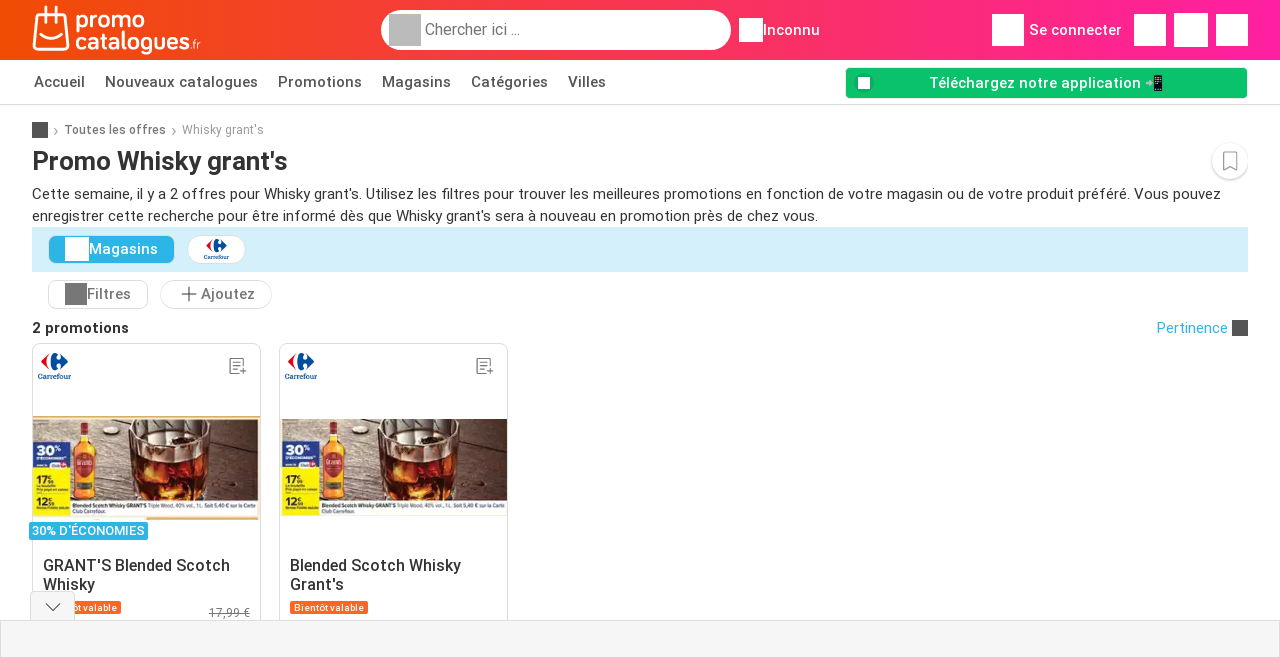

--- FILE ---
content_type: text/html; charset=UTF-8
request_url: https://www.promocatalogues.fr/offres/whisky-grant-s
body_size: 41719
content:
<!DOCTYPE html><html lang="fr-FR" class="cssgrid"><head><meta http-equiv="Content-Type" content="text/html; charset=utf-8"><meta name="viewport" content="width=device-width, initial-scale=1, minimum-scale=1, maximum-scale=1"><meta name="robots" content="index, follow, max-image-preview:large, max-snippet:-1, max-video-preview:-1"><title>Promotions sur Whisky grant's, trouvez dès maintenant la promotion la moins chère pour Whisky grant's.</title><meta name="description" content="Cette semaine (semaine 04), il y a 2 promotions de Whisky grant's. Prix le plus bas : Carrefour 12,59 €✅"><meta property="og:url" content="https://www.promocatalogues.fr/offres/whisky-grant-s"><meta property="og:title" content="Promotions sur Whisky grant's, trouvez dès maintenant la promotion la moins chère pour Whisky grant's."><meta property="og:type" content="website"><meta property="og:description" content="Cette semaine (semaine 04), il y a 2 promotions de Whisky grant's. Prix le plus bas : Carrefour 12,59 €✅"><meta property="og:image" content="https://img.offers-cdn.net/assets/uploads/offers/fr/57937068/carrefour-grant-s-blended-scotch-whisky-offre-normal.jpeg"><meta property="og:image:width" content="200"><meta property="og:image:height" content="72"><meta property="fb:app_id" content="1026858401373121"><meta property="og:site_name" content="Promocatalogues.fr"><meta property="og:locale" content="fr_FR"><link rel="preconnect" href="https://img.offers-cdn.net" crossorigin> <script type="speculationrules">
    {
    "prefetch": [{
    "where": {
    "or": [
        { "href_matches": "/magasins/*/catalogues-promotions" },        { "href_matches": "/regardez/offres/*-*" },        { "href_matches": "/magasins/*/offres/*-offre-*/" }        ]
    },
    "eagerness": "moderate"
    }]
    }
</script> <script type="speculationrules">
{"prefetch":[{"where":{"or":[{"href_matches":"/regardez/offres/catalogue-carrefour-3385996?offer=57937068#page=5"},{"href_matches":"/regardez/offres/catalogue-carrefour-3385996?offer=58087975#page=5"}]},"eagerness":"immediate"}]}
</script> <link rel="preconnect" href="https://fonts.gstatic.com"><link rel="preload" as="font" href="https://fonts.gstatic.com/s/roboto/v32/KFOmCnqEu92Fr1Mu4mxKKTU1Kg.woff2" type="font/woff2" crossorigin="anonymous"><link rel="preload" as="font" href="https://fonts.gstatic.com/s/roboto/v32/KFOlCnqEu92Fr1MmEU9fBBc4AMP6lQ.woff2" type="font/woff2" crossorigin="anonymous"><link rel="preload" as="font" href="https://fonts.gstatic.com/s/roboto/v32/KFOlCnqEu92Fr1MmWUlfBBc4AMP6lQ.woff2" type="font/woff2" crossorigin="anonymous"> <style>
    /* latin-ext */
    @font-face {
        font-family: 'Roboto';
        font-style: italic;
        font-weight: 100;
        font-display: swap;
        src: url(https://fonts.gstatic.com/s/roboto/v32/KFOiCnqEu92Fr1Mu51QrEz4dL-vwnYh2eg.woff2) format('woff2');
        unicode-range: U+0100-02BA, U+02BD-02C5, U+02C7-02CC, U+02CE-02D7, U+02DD-02FF, U+0304, U+0308, U+0329, U+1D00-1DBF, U+1E00-1E9F, U+1EF2-1EFF, U+2020, U+20A0-20AB, U+20AD-20C0, U+2113, U+2C60-2C7F, U+A720-A7FF;
    }

    /* latin */
    @font-face {
        font-family: 'Roboto';
        font-style: italic;
        font-weight: 100;
        font-display: swap;
        src: url(https://fonts.gstatic.com/s/roboto/v32/KFOiCnqEu92Fr1Mu51QrEzAdL-vwnYg.woff2) format('woff2');
        unicode-range: U+0000-00FF, U+0131, U+0152-0153, U+02BB-02BC, U+02C6, U+02DA, U+02DC, U+0304, U+0308, U+0329, U+2000-206F, U+20AC, U+2122, U+2191, U+2193, U+2212, U+2215, U+FEFF, U+FFFD;
    }

    /* latin-ext */
    @font-face {
        font-family: 'Roboto';
        font-style: italic;
        font-weight: 300;
        font-display: swap;
        src: url(https://fonts.gstatic.com/s/roboto/v32/KFOjCnqEu92Fr1Mu51TjASc0CsTYl4BOQ3o.woff2) format('woff2');
        unicode-range: U+0100-02BA, U+02BD-02C5, U+02C7-02CC, U+02CE-02D7, U+02DD-02FF, U+0304, U+0308, U+0329, U+1D00-1DBF, U+1E00-1E9F, U+1EF2-1EFF, U+2020, U+20A0-20AB, U+20AD-20C0, U+2113, U+2C60-2C7F, U+A720-A7FF;
    }

    /* latin */
    @font-face {
        font-family: 'Roboto';
        font-style: italic;
        font-weight: 300;
        font-display: swap;
        src: url(https://fonts.gstatic.com/s/roboto/v32/KFOjCnqEu92Fr1Mu51TjASc6CsTYl4BO.woff2) format('woff2');
        unicode-range: U+0000-00FF, U+0131, U+0152-0153, U+02BB-02BC, U+02C6, U+02DA, U+02DC, U+0304, U+0308, U+0329, U+2000-206F, U+20AC, U+2122, U+2191, U+2193, U+2212, U+2215, U+FEFF, U+FFFD;
    }

    /* latin-ext */
    @font-face {
        font-family: 'Roboto';
        font-style: italic;
        font-weight: 400;
        font-display: swap;
        src: url(https://fonts.gstatic.com/s/roboto/v32/KFOkCnqEu92Fr1Mu51xGIzIXKMnyrYk.woff2) format('woff2');
        unicode-range: U+0100-02BA, U+02BD-02C5, U+02C7-02CC, U+02CE-02D7, U+02DD-02FF, U+0304, U+0308, U+0329, U+1D00-1DBF, U+1E00-1E9F, U+1EF2-1EFF, U+2020, U+20A0-20AB, U+20AD-20C0, U+2113, U+2C60-2C7F, U+A720-A7FF;
    }

    /* latin */
    @font-face {
        font-family: 'Roboto';
        font-style: italic;
        font-weight: 400;
        font-display: swap;
        src: url(https://fonts.gstatic.com/s/roboto/v32/KFOkCnqEu92Fr1Mu51xIIzIXKMny.woff2) format('woff2');
        unicode-range: U+0000-00FF, U+0131, U+0152-0153, U+02BB-02BC, U+02C6, U+02DA, U+02DC, U+0304, U+0308, U+0329, U+2000-206F, U+20AC, U+2122, U+2191, U+2193, U+2212, U+2215, U+FEFF, U+FFFD;
    }

    /* latin-ext */
    @font-face {
        font-family: 'Roboto';
        font-style: italic;
        font-weight: 500;
        font-display: swap;
        src: url(https://fonts.gstatic.com/s/roboto/v32/KFOjCnqEu92Fr1Mu51S7ACc0CsTYl4BOQ3o.woff2) format('woff2');
        unicode-range: U+0100-02BA, U+02BD-02C5, U+02C7-02CC, U+02CE-02D7, U+02DD-02FF, U+0304, U+0308, U+0329, U+1D00-1DBF, U+1E00-1E9F, U+1EF2-1EFF, U+2020, U+20A0-20AB, U+20AD-20C0, U+2113, U+2C60-2C7F, U+A720-A7FF;
    }

    /* latin */
    @font-face {
        font-family: 'Roboto';
        font-style: italic;
        font-weight: 500;
        font-display: swap;
        src: url(https://fonts.gstatic.com/s/roboto/v32/KFOjCnqEu92Fr1Mu51S7ACc6CsTYl4BO.woff2) format('woff2');
        unicode-range: U+0000-00FF, U+0131, U+0152-0153, U+02BB-02BC, U+02C6, U+02DA, U+02DC, U+0304, U+0308, U+0329, U+2000-206F, U+20AC, U+2122, U+2191, U+2193, U+2212, U+2215, U+FEFF, U+FFFD;
    }

    /* latin-ext */
    @font-face {
        font-family: 'Roboto';
        font-style: italic;
        font-weight: 700;
        font-display: swap;
        src: url(https://fonts.gstatic.com/s/roboto/v32/KFOjCnqEu92Fr1Mu51TzBic0CsTYl4BOQ3o.woff2) format('woff2');
        unicode-range: U+0100-02BA, U+02BD-02C5, U+02C7-02CC, U+02CE-02D7, U+02DD-02FF, U+0304, U+0308, U+0329, U+1D00-1DBF, U+1E00-1E9F, U+1EF2-1EFF, U+2020, U+20A0-20AB, U+20AD-20C0, U+2113, U+2C60-2C7F, U+A720-A7FF;
    }

    /* latin */
    @font-face {
        font-family: 'Roboto';
        font-style: italic;
        font-weight: 700;
        font-display: swap;
        src: url(https://fonts.gstatic.com/s/roboto/v32/KFOjCnqEu92Fr1Mu51TzBic6CsTYl4BO.woff2) format('woff2');
        unicode-range: U+0000-00FF, U+0131, U+0152-0153, U+02BB-02BC, U+02C6, U+02DA, U+02DC, U+0304, U+0308, U+0329, U+2000-206F, U+20AC, U+2122, U+2191, U+2193, U+2212, U+2215, U+FEFF, U+FFFD;
    }

    /* latin-ext */
    @font-face {
        font-family: 'Roboto';
        font-style: italic;
        font-weight: 900;
        font-display: swap;
        src: url(https://fonts.gstatic.com/s/roboto/v32/KFOjCnqEu92Fr1Mu51TLBCc0CsTYl4BOQ3o.woff2) format('woff2');
        unicode-range: U+0100-02BA, U+02BD-02C5, U+02C7-02CC, U+02CE-02D7, U+02DD-02FF, U+0304, U+0308, U+0329, U+1D00-1DBF, U+1E00-1E9F, U+1EF2-1EFF, U+2020, U+20A0-20AB, U+20AD-20C0, U+2113, U+2C60-2C7F, U+A720-A7FF;
    }

    /* latin */
    @font-face {
        font-family: 'Roboto';
        font-style: italic;
        font-weight: 900;
        font-display: swap;
        src: url(https://fonts.gstatic.com/s/roboto/v32/KFOjCnqEu92Fr1Mu51TLBCc6CsTYl4BO.woff2) format('woff2');
        unicode-range: U+0000-00FF, U+0131, U+0152-0153, U+02BB-02BC, U+02C6, U+02DA, U+02DC, U+0304, U+0308, U+0329, U+2000-206F, U+20AC, U+2122, U+2191, U+2193, U+2212, U+2215, U+FEFF, U+FFFD;
    }

    /* latin-ext */
    @font-face {
        font-family: 'Roboto';
        font-style: normal;
        font-weight: 100;
        font-display: swap;
        src: url(https://fonts.gstatic.com/s/roboto/v32/KFOkCnqEu92Fr1MmgVxGIzIXKMnyrYk.woff2) format('woff2');
        unicode-range: U+0100-02BA, U+02BD-02C5, U+02C7-02CC, U+02CE-02D7, U+02DD-02FF, U+0304, U+0308, U+0329, U+1D00-1DBF, U+1E00-1E9F, U+1EF2-1EFF, U+2020, U+20A0-20AB, U+20AD-20C0, U+2113, U+2C60-2C7F, U+A720-A7FF;
    }

    /* latin */
    @font-face {
        font-family: 'Roboto';
        font-style: normal;
        font-weight: 100;
        font-display: swap;
        src: url(https://fonts.gstatic.com/s/roboto/v32/KFOkCnqEu92Fr1MmgVxIIzIXKMny.woff2) format('woff2');
        unicode-range: U+0000-00FF, U+0131, U+0152-0153, U+02BB-02BC, U+02C6, U+02DA, U+02DC, U+0304, U+0308, U+0329, U+2000-206F, U+20AC, U+2122, U+2191, U+2193, U+2212, U+2215, U+FEFF, U+FFFD;
    }

    /* latin-ext */
    @font-face {
        font-family: 'Roboto';
        font-style: normal;
        font-weight: 300;
        font-display: swap;
        src: url(https://fonts.gstatic.com/s/roboto/v32/KFOlCnqEu92Fr1MmSU5fChc4AMP6lbBP.woff2) format('woff2');
        unicode-range: U+0100-02BA, U+02BD-02C5, U+02C7-02CC, U+02CE-02D7, U+02DD-02FF, U+0304, U+0308, U+0329, U+1D00-1DBF, U+1E00-1E9F, U+1EF2-1EFF, U+2020, U+20A0-20AB, U+20AD-20C0, U+2113, U+2C60-2C7F, U+A720-A7FF;
    }

    /* latin */
    @font-face {
        font-family: 'Roboto';
        font-style: normal;
        font-weight: 300;
        font-display: swap;
        src: url(https://fonts.gstatic.com/s/roboto/v32/KFOlCnqEu92Fr1MmSU5fBBc4AMP6lQ.woff2) format('woff2');
        unicode-range: U+0000-00FF, U+0131, U+0152-0153, U+02BB-02BC, U+02C6, U+02DA, U+02DC, U+0304, U+0308, U+0329, U+2000-206F, U+20AC, U+2122, U+2191, U+2193, U+2212, U+2215, U+FEFF, U+FFFD;
    }

    /* latin-ext */
    @font-face {
        font-family: 'Roboto';
        font-style: normal;
        font-weight: 400;
        font-display: swap;
        src: url(https://fonts.gstatic.com/s/roboto/v32/KFOmCnqEu92Fr1Mu7GxKKTU1Kvnz.woff2) format('woff2');
        unicode-range: U+0100-02BA, U+02BD-02C5, U+02C7-02CC, U+02CE-02D7, U+02DD-02FF, U+0304, U+0308, U+0329, U+1D00-1DBF, U+1E00-1E9F, U+1EF2-1EFF, U+2020, U+20A0-20AB, U+20AD-20C0, U+2113, U+2C60-2C7F, U+A720-A7FF;
    }

    /* latin */
    @font-face {
        font-family: 'Roboto';
        font-style: normal;
        font-weight: 400;
        font-display: swap;
        src: url(https://fonts.gstatic.com/s/roboto/v32/KFOmCnqEu92Fr1Mu4mxKKTU1Kg.woff2) format('woff2');
        unicode-range: U+0000-00FF, U+0131, U+0152-0153, U+02BB-02BC, U+02C6, U+02DA, U+02DC, U+0304, U+0308, U+0329, U+2000-206F, U+20AC, U+2122, U+2191, U+2193, U+2212, U+2215, U+FEFF, U+FFFD;
    }

    /* latin-ext */
    @font-face {
        font-family: 'Roboto';
        font-style: normal;
        font-weight: 500;
        font-display: swap;
        src: url(https://fonts.gstatic.com/s/roboto/v32/KFOlCnqEu92Fr1MmEU9fChc4AMP6lbBP.woff2) format('woff2');
        unicode-range: U+0100-02BA, U+02BD-02C5, U+02C7-02CC, U+02CE-02D7, U+02DD-02FF, U+0304, U+0308, U+0329, U+1D00-1DBF, U+1E00-1E9F, U+1EF2-1EFF, U+2020, U+20A0-20AB, U+20AD-20C0, U+2113, U+2C60-2C7F, U+A720-A7FF;
    }

    /* latin */
    @font-face {
        font-family: 'Roboto';
        font-style: normal;
        font-weight: 500;
        font-display: swap;
        src: url(https://fonts.gstatic.com/s/roboto/v32/KFOlCnqEu92Fr1MmEU9fBBc4AMP6lQ.woff2) format('woff2');
        unicode-range: U+0000-00FF, U+0131, U+0152-0153, U+02BB-02BC, U+02C6, U+02DA, U+02DC, U+0304, U+0308, U+0329, U+2000-206F, U+20AC, U+2122, U+2191, U+2193, U+2212, U+2215, U+FEFF, U+FFFD;
    }

    /* latin-ext */
    @font-face {
        font-family: 'Roboto';
        font-style: normal;
        font-weight: 700;
        font-display: swap;
        src: url(https://fonts.gstatic.com/s/roboto/v32/KFOlCnqEu92Fr1MmWUlfChc4AMP6lbBP.woff2) format('woff2');
        unicode-range: U+0100-02BA, U+02BD-02C5, U+02C7-02CC, U+02CE-02D7, U+02DD-02FF, U+0304, U+0308, U+0329, U+1D00-1DBF, U+1E00-1E9F, U+1EF2-1EFF, U+2020, U+20A0-20AB, U+20AD-20C0, U+2113, U+2C60-2C7F, U+A720-A7FF;
    }

    /* latin */
    @font-face {
        font-family: 'Roboto';
        font-style: normal;
        font-weight: 700;
        font-display: swap;
        src: url(https://fonts.gstatic.com/s/roboto/v32/KFOlCnqEu92Fr1MmWUlfBBc4AMP6lQ.woff2) format('woff2');
        unicode-range: U+0000-00FF, U+0131, U+0152-0153, U+02BB-02BC, U+02C6, U+02DA, U+02DC, U+0304, U+0308, U+0329, U+2000-206F, U+20AC, U+2122, U+2191, U+2193, U+2212, U+2215, U+FEFF, U+FFFD;
    }

    /* latin-ext */
    @font-face {
        font-family: 'Roboto';
        font-style: normal;
        font-weight: 900;
        font-display: swap;
        src: url(https://fonts.gstatic.com/s/roboto/v32/KFOlCnqEu92Fr1MmYUtfChc4AMP6lbBP.woff2) format('woff2');
        unicode-range: U+0100-02BA, U+02BD-02C5, U+02C7-02CC, U+02CE-02D7, U+02DD-02FF, U+0304, U+0308, U+0329, U+1D00-1DBF, U+1E00-1E9F, U+1EF2-1EFF, U+2020, U+20A0-20AB, U+20AD-20C0, U+2113, U+2C60-2C7F, U+A720-A7FF;
    }

    /* latin */
    @font-face {
        font-family: 'Roboto';
        font-style: normal;
        font-weight: 900;
        font-display: swap;
        src: url(https://fonts.gstatic.com/s/roboto/v32/KFOlCnqEu92Fr1MmYUtfBBc4AMP6lQ.woff2) format('woff2');
        unicode-range: U+0000-00FF, U+0131, U+0152-0153, U+02BB-02BC, U+02C6, U+02DA, U+02DC, U+0304, U+0308, U+0329, U+2000-206F, U+20AC, U+2122, U+2191, U+2193, U+2212, U+2215, U+FEFF, U+FFFD;
    }</style> <link rel="preload" as="image" href="https://img.offers-cdn.net/assets/uploads/offers/fr/57937068/carrefour-grant-s-blended-scotch-whisky-offre-thumbSmallWebP.webp" fetchpriority="high"/><link rel="preload" as="image" href="https://img.offers-cdn.net/assets/uploads/offers/fr/58087975/carrefour-blended-scotch-whisky-grant-s-offre-thumbSmallWebP.webp" fetchpriority="high"/> <script src="https://securepubads.g.doubleclick.net/tag/js/gpt.js" async></script> <script>
        window.xhrDomain = 'https://www.promocatalogues.fr';
    </script> <link rel="shortcut icon" type="image/x-icon" href="https://img.offers-cdn.net/assets/images/logos/fr/favicon.ico"/><link rel="canonical" href="https://www.promocatalogues.fr/offres/whisky-grant-s"/><link rel="preload" href="https://img.offers-cdn.net/build/folderz2025-prod/20260121090909-391085/assets/frontend/build/pages/product-keyword-deferred-critical.93e74a98.css" as="style" onload="this.onload=null;this.rel='stylesheet'"><noscript><link rel="stylesheet" href="https://img.offers-cdn.net/build/folderz2025-prod/20260121090909-391085/assets/frontend/build/pages/product-keyword-deferred-critical.93e74a98.css"></noscript> <style>
        /*!
 * Bootstrap v4.5.3 (https://getbootstrap.com/)
 * Copyright 2011-2020 The Bootstrap Authors
 * Copyright 2011-2020 Twitter, Inc.
 * Licensed under MIT (https://github.com/twbs/bootstrap/blob/main/LICENSE)
 */.img-fluid{height:auto;max-width:100%}.container{padding-left:15px;padding-right:15px}@media(min-width:520px){.container{max-width:540px}}@media(min-width:767px){.container{max-width:720px}}@media(min-width:1004px){.container{max-width:960px}}@media(min-width:1239px){.container{max-width:1140px}}.row{display:flex;flex-wrap:wrap;margin-left:-15px;margin-right:-15px}.col,.col-12,.col-3,.col-4,.col-lg-8,.col-md-1,.col-md-4,.col-md-7,.col-md-8{padding-left:15px;padding-right:15px;position:relative;width:100%}.col{flex-basis:0;flex-grow:1;max-width:100%}.col-3,.row-cols-4>*{flex:0 0 25%;max-width:25%}.col-4{flex:0 0 33.33333333%;max-width:33.33333333%}.col-12{flex:0 0 100%;max-width:100%}.order-0{order:0}.order-1{order:1}@media(min-width:767px){.col-md-1{flex:0 0 8.33333333%;max-width:8.33333333%}.col-md-4{flex:0 0 33.33333333%;max-width:33.33333333%}.col-md-7{flex:0 0 58.33333333%;max-width:58.33333333%}.col-md-8{flex:0 0 66.66666667%;max-width:66.66666667%}}@media(min-width:1004px){.col-lg-8{flex:0 0 66.66666667%;max-width:66.66666667%}}.card{display:flex;flex-direction:column;min-width:0;position:relative;word-wrap:break-word;background-clip:initial;background-color:#fff;border:1px solid rgba(0,0,0,.125);border-radius:.5rem}.card>hr{margin-left:0;margin-right:0}.card-body{flex:1 1 auto;min-height:1px;padding:1rem}.card-title{margin-bottom:.75rem}.card-header,.card-text:last-child{margin-bottom:0}.card-header{background-color:#00000008;border-bottom:1px solid rgba(0,0,0,.125);color:inherit;padding:.75rem 1rem}.card-header:first-child{border-radius:calc(.5rem - 1px) calc(.5rem - 1px) 0 0}.tooltip{display:inline-block;position:relative;text-align:left}.tooltip .bottom{background-color:#000c;border-radius:8px;box-shadow:0 1px 8px #00000080;box-sizing:border-box;color:#fff;font-size:13px;font-weight:400;left:-100px;margin-left:10px;min-width:200px;padding:10px;position:absolute;top:100%;visibility:hidden;z-index:99999999}.tooltip .bottom i{bottom:50%;height:24px;left:50%;margin-top:-12px;overflow:hidden;position:absolute;top:0;transform:translateX(-50%) translateY(-25%) rotate(90deg);width:12px}.tooltip .bottom i:after{background-color:#000c;box-shadow:0 1px 8px #00000080;content:"";height:12px;left:0;position:absolute;top:50%;transform:translate(50%,-50%) rotate(-45deg);width:12px}.tooltip:hover .bottom{visibility:visible}.input-group{position:relative}.input-group input{border-radius:20px;border-width:0;color:#333;font-size:.9375rem;padding:10px 15px;text-indent:35px}.input-group input:focus{outline:0}.input-group ::-webkit-input-placeholder{color:#999}.input-group ::-moz-placeholder{color:#999}.input-group ::-ms-placeholder{color:#999}.input-group ::placeholder{color:#999}.input-group-form{margin-bottom:20px;position:relative}.input-group-form .icon.eye{background:url(https://img.offers-cdn.net/build/folderz2025-prod/20260121090909-391085/assets/frontend/build/images/eye.ab83c0a3.svg);background-repeat:no-repeat;background-size:contain;cursor:pointer;height:24px;position:absolute;right:-8px;top:35px;width:24px}.input-group-form .icon.eye--closed{background:url(https://img.offers-cdn.net/build/folderz2025-prod/20260121090909-391085/assets/frontend/build/images/eye-closed.206c99dc.svg);background-repeat:no-repeat;background-size:contain}.input-group-form .label{color:#777;font-size:.8125rem;margin-bottom:5px}.input-group-form input{border-width:0;border-bottom:1px solid #ddd;color:#000;font-size:.9375rem;padding:10px 15px;width:calc(100% - 30px)}.input-group-form input:focus{outline:0}.input-group-form input.error{border-color:red}.input-group-form .error-message{color:red;font-size:.8125rem;padding-top:5px}.input-group-form ::-webkit-input-placeholder{color:#999}.input-group-form ::-moz-placeholder{color:#999}.input-group-form ::-ms-placeholder{color:#999}.input-group-form ::placeholder{color:#999}.input-group-form-radio{margin-bottom:20px}.input-group-form-radio .label{color:#777;font-size:.8125rem;margin-bottom:5px}.input-group-form-radio .inputs{align-items:center;display:flex;justify-content:space-between}.input-group-form-radio .inputs .input{cursor:pointer;display:block;font-size:.9375rem;margin-bottom:12px;padding-left:32px;position:relative;-webkit-user-select:none;user-select:none}.input-group-form-radio .inputs .input input{cursor:pointer;opacity:0;position:absolute}.input-group-form-radio .inputs .checkmark{background-color:#fff;border:1px solid #ddd;border-radius:50%;height:20px;left:0;position:absolute;top:0;width:20px}.input-group-form-radio .inputs .input:hover input~.checkmark{background-color:#ddd}.input-group-form-radio .inputs .input input:checked~.checkmark{background-color:#fff}.input-group-form-radio .inputs .checkmark:after{content:"";display:none;position:absolute}.input-group-form-radio .inputs .input input:checked~.checkmark:after{display:block}.input-group-form-radio .inputs .input .checkmark:after{background:#ff661f;border-radius:50%;height:12px;left:3px;top:3px;width:12px}.checkbox-container{align-items:center;display:flex;padding-left:12px}.checkbox-container .label{cursor:pointer;font-size:.8125rem;padding-left:20px}.checkbox-container input{display:none}.checkbox-container input:checked+.checkbox{border-color:#ff661f}.checkbox-container input:checked+.checkbox .flip .back{transform:rotateY(0)}.checkbox-container input:checked+.checkbox .flip .front{display:none}.checkbox-container .checkbox{background:#e8e8eb;border:2px solid #e8e8eb;border-radius:4px;cursor:pointer;margin:-12px;perspective:20px;position:relative;transform:translateZ(0);transition:all .3s ease}.checkbox-container .checkbox:hover{border-color:#ff661f}.checkbox-container .checkbox .flip{display:block;height:20px;-webkit-perspective:500px;position:relative;transform-style:preserve-3d;transition:all .4s ease;width:20px}.checkbox-container .checkbox .back,.checkbox-container .checkbox .front{backface-visibility:hidden;border-radius:2px;height:20px;left:0;position:absolute;top:0;width:20px}.checkbox-container .checkbox .front{background:#fff;z-index:1}.checkbox-container .checkbox .back{background:#ff661f;box-shadow:0 0 0 1px #ff661f;color:#fff;line-height:20px;text-align:center;transform:rotateY(180deg)}.checkbox-container .checkbox .back svg{fill:none}.checkbox-container .checkbox .back svg path{stroke:#fff;stroke-width:2.5;stroke-linecap:round;stroke-linejoin:round}.switch{display:inline-block;height:26px;margin:0;position:relative;width:50px}.switch input{height:0;opacity:0;width:0}.switch .slider{background-color:#33333326;border-radius:34px;bottom:4px;cursor:pointer;left:4px;right:4px;top:4px}.switch .slider,.switch .slider:before{position:absolute;transition:all .15s ease-in-out}.switch .slider:before{background-color:#fff;border:1px solid #acacac;border-radius:50%;bottom:-3px;content:"";height:24px;left:-3px;width:24px}.switch input:focus+.slider:before,.switch:hover .slider:before{box-shadow:0 0 0 6px #33333326}.switch input:focus:checked+.slider:before,.switch:hover input:checked+.slider:before{box-shadow:0 0 0 6px #08c36c4d}.switch input:checked+.slider{background-color:#08c36c}.switch input:checked+.slider:before{border-color:#08c36c}.switch input:focus+.slider{box-shadow:0 0 1px #08c36c}.switch input:checked+.slider:before{transform:translateX(26px)}.infinite-loader{animation-delay:-.16s;color:#62c8ec;font-size:10px;margin:80px auto;position:relative;text-indent:-9999em;transform:translateZ(0)}.infinite-loader.btn-loader{color:#d3d3d3;font-size:8px;margin:2px;top:-20px}.infinite-loader,.infinite-loader:after,.infinite-loader:before{animation-fill-mode:both;animation:loadDots 1.5s ease-in-out infinite;border-radius:50%;height:1.8em;width:1.8em}.infinite-loader:after,.infinite-loader:before{content:"";position:absolute;top:0}.infinite-loader:before{animation-delay:-.32s;left:-2.8em}.infinite-loader:after{left:2.8em}@keyframes loadDots{0%,80%,to{box-shadow:0 2.5em 0 -1.3em}40%{box-shadow:0 2.5em 0 0}}.icon.favorite{cursor:pointer}.icon.favorite.active{display:inline!important}.infinite-loader--small,.infinite-loader--small:after,.infinite-loader--small:before{height:1em;width:1em}.svg-gray-500 svg{stroke:#acacac;color:#acacac}.bg-gradient{background:linear-gradient(270deg,#ff1fa3,#f04c03)!important}.bg-gray-400{background-color:#bbb!important}.bg-gray-500{background-color:#acacac!important}.bg-gray-600{background-color:#999!important}.bg-gray-700{background-color:#777!important}.favorites-list{list-style-type:none;padding:0;-ms-overflow-style:none;scrollbar-width:none}.favorites-list--on-page{margin:0!important}@media(min-width:767px){.favorites-list--on-page{display:flex;flex-flow:row;flex-wrap:wrap}.favorites-list--on-page a{width:50%}}@media(max-width:1004px){.favorites-list{margin-bottom:7em}}.favorites-list__label{align-items:center;display:flex;margin-bottom:0}.favorites-list__item{border-bottom:1px solid #ddd;padding:.5em 1em}.favorites-list__item__logo{display:flex;justify-content:center}.favorites-list__item__logo img{height:30px;margin-right:1.5em;object-fit:contain;width:70px}@media(max-width:767px){.favorites-list__item__logo img{height:25px}}.favorites-list__item:hover{background-color:#f6f6f6;text-decoration:none}.favorites-list__name{flex:3;font-weight:700}.letter-group{background-color:#f6f6f6;color:#777;padding:.3em 1em}.overlay-transparent{align-items:center;background:#0000;display:none;height:100vh;justify-content:center;left:0;position:absolute;top:0;width:100vw;z-index:2}.letter-filter{align-items:center;display:flex;margin-bottom:20px;overflow:hidden;overflow-x:auto;padding-bottom:5px}.about{background:#fff;padding:1.5rem 0}.about .about-title{font-size:1.0625rem;font-weight:700}.about .about-text{font-size:.875em}.about a{color:#ff661f}.about p{margin-bottom:0}.about.enter-space p{margin-bottom:1rem!important}.about .text-inherit{font-size:inherit;font-weight:inherit}.app-banner{background-color:#f04c03;background-image:linear-gradient(270deg,#ff1fa3,#f04c03);background-position:50%;background-repeat:no-repeat,no-repeat;background-size:100% 250%,cover;cursor:pointer;height:300px;overflow:hidden;position:relative;width:100%}.app-banner-background{height:150%;inset:0;object-fit:cover;position:absolute;width:100%}.app-banner .container{align-items:center;display:flex;gap:10px;height:100%;justify-content:center}.app-banner .app-banner-container .app-banner-actions{align-items:center;display:flex;flex-direction:column;gap:5px;justify-content:center}.app-banner .app-banner-container .app-banner-actions .app-banner-logo img{border-radius:23px;box-shadow:0 15px 50px #0003;height:80px;width:80px}@media(max-width:767px){.app-banner .app-banner-container .app-banner-actions .app-banner-logo img{height:60px;width:60px}}.app-banner .app-banner-container .app-banner-actions .app-banner-title{color:#fff;font-size:35px;font-weight:700;max-width:500px;text-align:center}@media(max-width:767px){.app-banner .app-banner-container .app-banner-actions .app-banner-title{font-size:22px;max-width:65vw}}.app-banner .app-banner-container .app-banner-actions .app-banner-buttons{display:flex;gap:10px;justify-content:center;width:100%}.app-banner .app-banner-container .app-banner-actions .app-banner-buttons img{height:35px}.app-banner .app-banner-example{align-items:center;display:flex;height:100%;justify-content:center;z-index:5}@media(max-width:450px){.app-banner .app-banner-example{display:none}}.app-banner .app-banner-example img{height:95%;object-fit:contain}.app-banner--in-hotspot .app-banner{height:200px}@media(min-width:767px){.app-banner--in-hotspot .app-banner{height:300px}}.app-banner--in-hotspot .app-banner .app-banner-container{min-height:200px}@media(min-width:767px){.app-banner--in-hotspot .app-banner .app-banner-container{font-size:22px;min-height:300px}}.app-banner--in-hotspot .app-banner .app-banner-container .app-banner-actions{padding:1em}@media(min-width:767px){.app-banner--in-hotspot .app-banner .app-banner-container .app-banner-actions{margin-right:0}}.app-banner--in-hotspot .app-banner-example{display:none}.app-banner--in-hotspot .app-banner-title{font-size:.9375rem!important;max-width:100vw!important}@media(min-width:767px){.app-banner--in-hotspot .app-banner-title{font-size:1.59375rem!important}}@media(min-width:380px){.app-banner-first-content{display:none}}@media(max-width:380px){.app-banner-second-content{display:none}}.message{background:#fff;border:1px solid #ddd;border-radius:10px;bottom:30px;left:50%;margin-left:-145px;min-width:250px;padding:20px;position:fixed;text-align:center;visibility:hidden;z-index:9998}.message.show{animation:fadein .5s,fadeout .5s 2.5s;visibility:visible}.message.success{background:#08c36c;border-color:#08c36c;color:#fff}.message.failed{background:#d00;border-color:#d00;color:#fff}.contents__content p{margin-bottom:0}.contents__content img{max-width:100%}@keyframes fadein{0%{bottom:0;opacity:0}to{bottom:30px;opacity:1}}@keyframes fadeout{0%{bottom:30px;opacity:1}to{bottom:0;opacity:0}}.half-line{align-items:center;display:flex;justify-content:space-between;margin-bottom:10px;margin-top:10px}.half-line hr{width:45%}.half-line .center{text-align:center;width:10%}.dual-line{align-items:center;display:flex;justify-content:space-between;margin-bottom:1rem;margin-top:1rem}.dual-line .link{text-align:right}.solo-line{align-items:center;display:flex;justify-content:center;margin-bottom:5px;margin-top:1rem;text-align:center}.solo-line .notice{color:#777;font-size:.75rem}.solo-line .notice a{text-decoration:underline}.img-wrapper-full img{max-width:100%}.translation-link a{color:#ff661f!important}.disabled-scroll{height:100vh;overflow-y:hidden}.dotted-line{background-image:linear-gradient(90deg,#ddd 50%,#fff 0);background-position:50%;background-repeat:repeat-x;background-size:1rem 1px;content:"";height:1px;width:100%}@media(min-width:767px){.dotted-line--rotate-on-desktop{background-image:linear-gradient(180deg,#ddd 50%,#fff 0);background-repeat:repeat-y;background-size:1px 1rem;height:auto;width:1px}}.hidden-scrollbar{-ms-overflow-style:none;overflow-y:scroll;scrollbar-width:none}.hidden-scrollbar::-webkit-scrollbar{display:none}html{font-family:sans-serif;line-height:1.15;-webkit-text-size-adjust:100%;-webkit-tap-highlight-color:rgba(0,0,0,0)}article,aside,footer,header,main,nav,section{display:block}body{text-align:left}hr{box-sizing:initial;height:0;overflow:visible}b,strong{font-weight:bolder}small{font-size:80%}a{background-color:#0000}a:not([href]):not([class]),a:not([href]):not([class]):hover{color:inherit;text-decoration:none}code{font-family:SFMono-Regular,Menlo,Monaco,Consolas,Liberation Mono,Courier New,monospace;font-size:1em}img{border-style:none}img,svg{vertical-align:middle}svg{overflow:hidden}caption{caption-side:bottom;padding-bottom:.75rem;padding-top:.75rem}label{margin-bottom:.5rem}button:focus:not(:focus-visible){outline:0}button,input{overflow:visible}[type=button]::-moz-focus-inner,[type=reset]::-moz-focus-inner,[type=submit]::-moz-focus-inner,button::-moz-focus-inner{border-style:none;padding:0}input[type=checkbox],input[type=radio]{box-sizing:border-box;padding:0}textarea{overflow:auto}legend{color:inherit;display:block;font-size:1.5rem;max-width:100%;white-space:normal}[type=number]::-webkit-inner-spin-button,[type=number]::-webkit-outer-spin-button{height:auto}[type=search]{-webkit-appearance:none}[type=search]::-webkit-search-decoration{-webkit-appearance:none}template{display:none}.align-bottom{vertical-align:bottom!important}.bg-primary{background-color:#ff661f!important}a.bg-primary:focus,a.bg-primary:hover,button.bg-primary:focus,button.bg-primary:hover{background-color:#eb4a00!important}.bg-secondary{background-color:#2cb5e6!important}a.bg-secondary:focus,a.bg-secondary:hover,button.bg-secondary:focus,button.bg-secondary:hover{background-color:#1899c7!important}.bg-success{background-color:#08c36c!important}a.bg-success:focus,a.bg-success:hover,button.bg-success:focus,button.bg-success:hover{background-color:#069251!important}.bg-info{background-color:#62c8ec!important}a.bg-info:focus,a.bg-info:hover,button.bg-info:focus,button.bg-info:hover{background-color:#35b8e6!important}.bg-warning{background-color:#fc3!important}a.bg-warning:focus,a.bg-warning:hover,button.bg-warning:focus,button.bg-warning:hover{background-color:#ffbf00!important}.bg-danger{background-color:#d00!important}a.bg-danger:focus,a.bg-danger:hover,button.bg-danger:focus,button.bg-danger:hover{background-color:#a00!important}.bg-light{background-color:#f6f6f6!important}a.bg-light:focus,a.bg-light:hover,button.bg-light:focus,button.bg-light:hover{background-color:#ddd!important}.bg-dark{background-color:#555!important}a.bg-dark:focus,a.bg-dark:hover,button.bg-dark:focus,button.bg-dark:hover{background-color:#3c3c3c!important}.bg-primary-dark{background-color:#f04c03!important}a.bg-primary-dark:focus,a.bg-primary-dark:hover,button.bg-primary-dark:focus,button.bg-primary-dark:hover{background-color:#be3c02!important}.bg-secondary-light{background-color:#62c8ec!important}a.bg-secondary-light:focus,a.bg-secondary-light:hover,button.bg-secondary-light:focus,button.bg-secondary-light:hover{background-color:#35b8e6!important}.bg-secondary-lighter{background-color:#96daf3!important}a.bg-secondary-lighter:focus,a.bg-secondary-lighter:hover,button.bg-secondary-lighter:focus,button.bg-secondary-lighter:hover{background-color:#68caee!important}.bg-secondary-lightest{background-color:#d4f0fa!important}a.bg-secondary-lightest:focus,a.bg-secondary-lightest:hover,button.bg-secondary-lightest:focus,button.bg-secondary-lightest:hover{background-color:#a6e0f5!important}.bg-darker{background-color:#333!important}a.bg-darker:focus,a.bg-darker:hover,button.bg-darker:focus,button.bg-darker:hover{background-color:#1a1a1a!important}.bg-white{background-color:#fff!important}.bg-transparent{background-color:#0000!important}.border{border:1px solid #bbb!important}.border-bottom{border-bottom:1px solid #bbb!important}.border-0{border:0!important}.border-top-0{border-top:0!important}.border-bottom-0{border-bottom:0!important}.border-secondary{border-color:#2cb5e6!important}.border-light{border-color:#f6f6f6!important}.rounded{border-radius:.25rem!important}.rounded-bottom{border-bottom-left-radius:.25rem!important;border-bottom-right-radius:.25rem!important}.rounded-circle{border-radius:50%!important}.rounded-pill{border-radius:50rem!important}.rounded-0{border-radius:0!important}.clearfix:after{clear:both;content:"";display:block}.d-none{display:none!important}.d-inline-block{display:inline-block!important}.d-block{display:block!important}.d-flex{display:flex!important}.d-inline-flex{display:inline-flex!important}@media(min-width:520px){.d-sm-block{display:block!important}}@media(min-width:767px){.d-md-none{display:none!important}.d-md-inline{display:inline!important}.d-md-block{display:block!important}.d-md-flex{display:flex!important}}@media(min-width:1004px){.d-lg-none{display:none!important}.d-lg-block{display:block!important}.d-lg-flex{display:flex!important}.d-lg-inline-flex{display:inline-flex!important}}@media(min-width:1239px){.d-xl-block{display:block!important}.d-xl-flex{display:flex!important}}.flex-row{flex-direction:row!important}.flex-column{flex-direction:column!important}.flex-row-reverse{flex-direction:row-reverse!important}.flex-column-reverse{flex-direction:column-reverse!important}.flex-wrap{flex-wrap:wrap!important}.flex-grow-1{flex-grow:1!important}.flex-shrink-0{flex-shrink:0!important}.flex-shrink-1{flex-shrink:1!important}.justify-content-start{justify-content:flex-start!important}.justify-content-end{justify-content:flex-end!important}.justify-content-center{justify-content:center!important}.justify-content-between{justify-content:space-between!important}.justify-content-around{justify-content:space-around!important}.align-items-start{align-items:flex-start!important}.align-items-end{align-items:flex-end!important}.align-items-center{align-items:center!important}.align-items-baseline{align-items:baseline!important}.align-items-stretch{align-items:stretch!important}.align-self-end{align-self:flex-end!important}.align-self-center{align-self:center!important}@media(min-width:767px){.flex-md-row{flex-direction:row!important}}@media(min-width:1004px){.flex-lg-row{flex-direction:row!important}}.float-left{float:left!important}.float-right{float:right!important}.overflow-hidden{overflow:hidden!important}.position-relative{position:relative!important}.position-absolute{position:absolute!important}.position-fixed{position:fixed!important}.sr-only{height:1px;margin:-1px;overflow:hidden;padding:0;position:absolute;width:1px;clip:rect(0,0,0,0);border:0;white-space:nowrap}.shadow-sm{box-shadow:0 .125rem .25rem rgba(0,0,0,.075)!important}.shadow-lg{box-shadow:0 1rem 3rem rgba(0,0,0,.175)!important}.w-25{width:25%!important}.w-50{width:50%!important}.w-75{width:75%!important}.w-100{width:100%!important}.w-auto{width:auto!important}.h-100{height:100%!important}.h-auto{height:auto!important}.mw-100{max-width:100%!important}.mh-100{max-height:100%!important}.m-0{margin:0!important}.mt-0,.my-0{margin-top:0!important}.mr-0{margin-right:0!important}.mb-0,.my-0{margin-bottom:0!important}.ml-0{margin-left:0!important}.m-1{margin:.25rem!important}.mt-1,.my-1{margin-top:.25rem!important}.mr-1{margin-right:.25rem!important}.mb-1,.my-1{margin-bottom:.25rem!important}.ml-1{margin-left:.25rem!important}.mt-2,.my-2{margin-top:.5rem!important}.mr-2,.mx-2{margin-right:.5rem!important}.mb-2,.my-2{margin-bottom:.5rem!important}.ml-2,.mx-2{margin-left:.5rem!important}.m-3{margin:1rem!important}.mt-3,.my-3{margin-top:1rem!important}.mr-3{margin-right:1rem!important}.mb-3,.my-3{margin-bottom:1rem!important}.ml-3{margin-left:1rem!important}.mt-4{margin-top:1.5rem!important}.mr-4{margin-right:1.5rem!important}.my-5{margin-top:2rem!important}.mx-5{margin-right:2rem!important}.mb-5,.my-5{margin-bottom:2rem!important}.ml-5,.mx-5{margin-left:2rem!important}.p-0{padding:0!important}.px-0{padding-right:0!important}.pb-0{padding-bottom:0!important}.pl-0,.px-0{padding-left:0!important}.p-1{padding:.25rem!important}.pt-1,.py-1{padding-top:.25rem!important}.pr-1,.px-1{padding-right:.25rem!important}.pb-1,.py-1{padding-bottom:.25rem!important}.pl-1,.px-1{padding-left:.25rem!important}.p-2{padding:.5rem!important}.py-2{padding-top:.5rem!important}.pr-2,.px-2{padding-right:.5rem!important}.pb-2,.py-2{padding-bottom:.5rem!important}.pl-2,.px-2{padding-left:.5rem!important}.p-3{padding:1rem!important}.pt-3,.py-3{padding-top:1rem!important}.pr-3,.px-3{padding-right:1rem!important}.pb-3,.py-3{padding-bottom:1rem!important}.pl-3,.px-3{padding-left:1rem!important}.p-4{padding:1.5rem!important}.pt-4{padding-top:1.5rem!important}.px-4{padding-left:1.5rem!important;padding-right:1.5rem!important}.py-5{padding-top:2rem!important}.pr-5{padding-right:2rem!important}.pb-5,.py-5{padding-bottom:2rem!important}.mt-n2,.my-n2{margin-top:-.5rem!important}.mx-n2{margin-right:-.5rem!important}.my-n2{margin-bottom:-.5rem!important}.mx-n2{margin-left:-.5rem!important}.mt-n3{margin-top:-1rem!important}.mx-n3{margin-right:-1rem!important}.mb-n3{margin-bottom:-1rem!important}.mx-n3{margin-left:-1rem!important}.mt-auto,.my-auto{margin-top:auto!important}.mr-auto,.mx-auto{margin-right:auto!important}.mb-auto,.my-auto{margin-bottom:auto!important}.ml-auto,.mx-auto{margin-left:auto!important}@media(min-width:767px){.mx-md-0{margin-left:0!important;margin-right:0!important}.mb-md-1{margin-bottom:.25rem!important}.ml-md-2{margin-left:.5rem!important}.mb-md-3{margin-bottom:1rem!important}.my-md-5{margin-bottom:2rem!important;margin-top:2rem!important}.px-md-0{padding-left:0!important;padding-right:0!important}.px-md-3{padding-left:1rem!important;padding-right:1rem!important}.pr-md-4{padding-right:1.5rem!important}.py-md-5{padding-bottom:2rem!important;padding-top:2rem!important}}@media(min-width:1004px){.mr-lg-3{margin-right:1rem!important}.ml-lg-3{margin-left:1rem!important}}@media(min-width:1239px){.px-xl-3{padding-left:1rem!important;padding-right:1rem!important}}.text-nowrap{white-space:nowrap!important}.text-truncate{overflow:hidden;text-overflow:ellipsis;white-space:nowrap}.text-left{text-align:left!important}.text-center{text-align:center!important}.text-lowercase{text-transform:lowercase!important}.text-uppercase{text-transform:uppercase!important}.font-weight-normal{font-weight:400!important}.font-weight-bold{font-weight:700!important}.text-white{color:#fff!important}.text-primary{color:#ff661f!important}a.text-primary:focus,a.text-primary:hover{color:#d24200!important}.text-secondary{color:#2cb5e6!important}a.text-secondary:focus,a.text-secondary:hover{color:#1588b1!important}.text-danger{color:#d00!important}a.text-danger:focus,a.text-danger:hover{color:#910000!important}.text-dark{color:#555!important}a.text-dark:focus,a.text-dark:hover{color:#2f2f2f!important}.text-muted{color:#999!important}.text-decoration-none{text-decoration:none!important}.text-break{word-break:break-word!important;word-wrap:break-word!important}.text-reset{color:inherit!important}.visible{visibility:visible!important}.dropdown{position:relative}.dropdown-menu{background-clip:padding-box;background-color:#fff;border:1px solid #00000026;border-radius:.25rem;color:#333;display:none;float:left;font-size:.9375rem;left:0;list-style:none;margin:.125rem 0 0;min-width:10rem;padding:.5rem 0;position:absolute;text-align:left;top:100%;z-index:1000}.dropdown-menu-right{left:auto;right:0}.dropdown-item{background-color:#0000;border:0;clear:both;color:#333;display:block;font-weight:400;padding:.25rem 1.5rem;text-align:inherit;text-decoration:none;white-space:nowrap;width:100%}.dropdown-item:focus,.dropdown-item:hover{background-color:#eaeaea;color:#262626;text-decoration:none}.dropdown-item.active,.dropdown-item:active{background-color:#ff661f;color:#fff;text-decoration:none}.dropdown-item.disabled,.dropdown-item:disabled{background-color:#0000;color:#acacac;pointer-events:none}.dropdown-menu.show{display:block}*,:after,:before{box-sizing:border-box}@media(prefers-reduced-motion:no-preference){:root{scroll-behavior:smooth}}body{background-color:#fff;color:#333;font-family:Roboto,Helvetica Neue,Arial,Noto Sans,-apple-system,BlinkMacSystemFont,Segoe UI,sans-serif,Apple Color Emoji,Segoe UI Emoji,Segoe UI Symbol,Noto Color Emoji;font-size:.9375rem;font-weight:400;line-height:1.5;margin:0;-webkit-text-size-adjust:100%;-webkit-tap-highlight-color:rgba(0,0,0,0)}hr{background-color:currentColor;border:0;color:#ddd;margin:20px 0;opacity:1}hr:not([size]){height:1px}h1,h2,h3,h4,h5,h6{color:inherit;font-family:inherit;font-weight:500;line-height:1.2;margin-bottom:.5rem;margin-top:0}h1{font-size:calc(1.325rem + .9vw)}@media(min-width:1200px){h1{font-size:2rem}}h2{font-size:calc(1.2875rem + .45vw)}@media(min-width:1200px){h2{font-size:1.625rem}}h3{font-size:calc(1.2625rem + .15vw)}@media(min-width:1200px){h3{font-size:1.375rem}}h4{font-size:1.125rem}h5{font-size:1rem}h6{font-size:.9375rem}p{margin-top:0}address,p{margin-bottom:1rem}address{font-style:normal;line-height:inherit}ul{margin-bottom:1rem;margin-top:0;padding-left:2rem}ul ul{margin-bottom:0}dd{margin-bottom:.5rem;margin-left:0}b,strong{font-weight:700}small{font-size:.875em}mark{background-color:#fcf8e3;padding:.2em}a{text-decoration:inherit}a,a:hover{color:inherit}a:hover{text-decoration:underline}a:not([href]):not([class]),a:not([href]):not([class]):hover{color:inherit;text-decoration:none}img,svg{vertical-align:middle}table{border-collapse:collapse;caption-side:bottom}caption{color:#999;padding-bottom:.5rem;padding-top:.5rem;text-align:left}th{text-align:inherit;text-align:-webkit-match-parent}tbody,td,th,thead,tr{border:0 solid;border-color:inherit}label{display:inline-block}button{border-radius:0}button:focus{outline:1px dotted;outline:5px auto -webkit-focus-ring-color}button,input,select,textarea{font-family:inherit;font-size:inherit;line-height:inherit;margin:0}button,select{text-transform:none}[role=button]{cursor:pointer}select{word-wrap:normal}[list]::-webkit-calendar-picker-indicator{display:none}[type=button],[type=reset],[type=submit],button{-webkit-appearance:button}[type=button]:not(:disabled),[type=reset]:not(:disabled),[type=submit]:not(:disabled),button:not(:disabled){cursor:pointer}::-moz-focus-inner{border-style:none;padding:0}textarea{resize:vertical}legend{float:left;font-size:calc(1.275rem + .3vw);line-height:inherit;margin-bottom:.5rem;padding:0;width:100%}@media(min-width:1200px){legend{font-size:1.5rem}}legend+*{clear:left}::-webkit-datetime-edit-day-field,::-webkit-datetime-edit-fields-wrapper,::-webkit-datetime-edit-hour-field,::-webkit-datetime-edit-minute,::-webkit-datetime-edit-month-field,::-webkit-datetime-edit-text,::-webkit-datetime-edit-year-field{padding:0}::-webkit-inner-spin-button{height:auto}[type=search]{-webkit-appearance:textfield;outline-offset:-2px}::-webkit-search-decoration{-webkit-appearance:none}::-webkit-color-swatch-wrapper{padding:0}::file-selector-button{font:inherit}::-webkit-file-upload-button{-webkit-appearance:button;font:inherit}output{display:inline-block}iframe{border:0}summary{cursor:pointer;display:list-item}progress{vertical-align:initial}[hidden]{display:none!important}body{overflow-y:scroll;padding:0;-webkit-font-smoothing:antialiased}@media(min-width:767px){body{margin-bottom:100px}}body,html{max-width:100vw!important}html{scrollbar-gutter:stable}.hidden,[v-cloak]{display:none!important}@media(max-width:767px){.desktop-only{display:none}}.h1,.h2,.h3,.h4,.h5,.h6,h1,h2,h3,h4,h5,h6{color:inherit;font-family:inherit;line-height:1.2;margin-bottom:.5rem}.h1,h1{font-size:1.625rem}.h1,.h2,h1,h2{font-weight:700}.h2,h2{font-size:1.4375rem}.h3,h3{font-size:1.375rem}.h3,.h4,h3,h4{font-weight:500}.h4,h4{font-size:1.125rem}.h5,h5{font-size:1rem}.h5,.h6,h5,h6{font-weight:500}.h6,h6{font-size:.9375rem}@media(min-width:1004px){.h1,h1{font-size:2rem}.h2,h2{font-size:1.625rem}.h3,h3{font-size:1.375rem}.h4,h4{font-size:1.125rem}.h5,h5{font-size:1rem}.h6,h6{font-size:.9375rem}}.small,small{font-size:.875em}.mark,mark{background-color:#fcf8e3;padding:.2em}.txt-xs{font-size:.688rem}@media(min-width:520px){.txt-xs{font-size:.75rem}}.txt-sm{font-size:.75rem}@media(min-width:520px){.txt-sm{font-size:.8125rem}}.txt-md{font-size:.8125rem}@media(min-width:520px){.txt-md{font-size:.9375rem}}.txt-title{font-size:.875rem;font-weight:500}@media(min-width:520px){.txt-title{font-size:1rem}}.txt-light{color:#777}.txt-lighter{color:#999}.txt-white{color:#fff}.txt-danger{color:#d00}.txt-primary{color:#ff661f}.txt-secondary{color:#2cb5e6}.txt-gray{color:#777}.txt-light-800{color:#555}.txt-line-through{text-decoration:line-through}.txt-link{text-decoration:underline}.txt-link:hover{text-decoration:none}.line-height-sm{line-height:1.25}.txt-weight-medium{font-weight:500}.text-align-center{text-align:center}.add_w2_h1{display:none}@media (-ms-high-contrast:none),screen and (-ms-high-contrast:active){.add_w2_h1{width:450px}}@media(min-width:767px){.add_w2_h1{border:none;box-shadow:none;display:block;grid-column-end:-3;grid-column-start:-1;grid-row-end:2;grid-row-start:1}.add_w2_h1.add_start{grid-column-end:3;grid-column-start:1;grid-row-end:2;grid-row-start:1}}.add_w2_h1_mobile{display:block;grid-column-end:-1;grid-column-start:1;margin-bottom:0;width:100%}@media(min-width:767px){.add_w2_h1_mobile{display:none;margin-bottom:0}}.add_wfull_h1{display:none}@media(min-width:767px){.add_wfull_h1{border:none;box-shadow:none;display:block;grid-column-end:-1;grid-column-start:1;grid-row-end:4;grid-row-start:3;width:100%}}.grid-rows__5{grid-row-end:7;grid-row-start:6}.add_wfull_h1_inline{border:none;box-shadow:none;grid-column-end:-1;grid-column-start:1;width:100%}.add_wfull_h1,.grid__row+.adsbygoogle{margin-bottom:.6666666667rem}@media(min-width:520px){.add_wfull_h1,.grid__row+.adsbygoogle{margin-bottom:1rem}}.adsbygoogle{height:100%;margin-left:auto;margin-right:auto;max-height:100%;max-width:100%;min-height:60px;min-width:250px;overflow:hidden;text-align:center;width:100%}.adBanner{background-color:#0000;height:1px;width:1px}.advertisment{align-items:center;color:#000;height:100%;justify-content:center;max-height:100%;max-width:100%}.advert,.advertisment{display:flex;margin:auto}.advert{text-align:center}@media(max-width:767px){.advert.desktop{display:none}}@media(min-width:767px){.advert.mobile{display:none}}.advert--debug{background:#eaeaea;min-height:300px;min-width:auto!important;position:relative}.advert--debug:after{color:#bcbcbc;content:"ADVERTISEMENT";font-size:2em;font-weight:700;left:50%;position:absolute;top:50%;transform:translateX(-50%) translateY(-50%)}.advert div{margin:auto;text-align:center}.advert.refresh{display:none}@media(min-width:767px){.ad_d_big{display:block;min-height:250px}.ad_d_small{display:block;min-height:280px;min-width:336px}}@media(max-width:767px){.ad_m_small{display:block;min-height:280px;min-width:336px}.ad_m_xsmall{display:block;min-height:50px;min-width:320px}}.ad_sticky{display:block;min-height:50px;min-width:320px}.sticky-advert{position:sticky;top:120px}.icn-16{height:16px;width:16px}.icn-16 circle[stroke]:not([stroke=""]),.icn-16 path[stroke]:not([stroke=""]),.icn-16 rect[stroke]:not([stroke=""]){stroke-width:2px!important}.icn-24{height:24px;width:24px}.icn-24 circle[stroke]:not([stroke=""]),.icn-24 path[stroke]:not([stroke=""]),.icn-24 rect[stroke]:not([stroke=""]){stroke-width:1.6px!important}.icn-32{height:32px;width:32px}.icn-32 circle[stroke]:not([stroke=""]),.icn-32 path[stroke]:not([stroke=""]),.icn-32 rect[stroke]:not([stroke=""]){stroke-width:1.4px!important}svg[class*=icn-] circle[fill=""],svg[class*=icn-] path[fill=""],svg[class*=icn-] rect[fill=""]{fill:#0000}svg[class*=icn-] circle[fill]:not([fill=""]),svg[class*=icn-] path[fill]:not([fill=""]),svg[class*=icn-] rect[fill]:not([fill=""]){fill:currentColor!important}svg[class*=icn-] circle[stroke=""],svg[class*=icn-] path[stroke=""],svg[class*=icn-] rect[stroke=""]{stroke:#0000}svg[class*=icn-] circle[stroke]:not([stroke=""]),svg[class*=icn-] path[stroke]:not([stroke=""]),svg[class*=icn-] rect[stroke]:not([stroke=""]){stroke:currentColor!important}.cursor-pointer:hover{cursor:pointer!important}.hover-with-line{box-shadow:0 0 0 1px #0000001a;transition:box-shadow .15s ease-in-out}.hover-with-line:focus,.hover-with-line:hover{box-shadow:0 0 0 .1rem #3333331a}.gap-1{gap:.25rem}.gap-2{gap:.5rem}.gap-3{gap:1rem}.bg-current{background-color:currentColor!important}.btn{align-items:center;background-color:#0000;border:1px solid #0000;border-radius:6px;display:inline-flex;flex-basis:auto;flex-grow:0;flex-shrink:0;font-weight:500;height:2rem;justify-content:center;max-width:100%;min-height:2rem;min-width:2rem;padding-left:.375rem;padding-right:.375rem;text-align:center;transition:color .15s ease-in-out,background-color .15s ease-in-out,border-color .15s ease-in-out,box-shadow .15s ease-in-out;-webkit-user-select:none;user-select:none;vertical-align:middle;white-space:nowrap}.btn,.btn:hover{color:#333;text-decoration:none}.btn.focus,.btn:focus{box-shadow:0 0 0 .25rem #ff661f40;outline:0}.btn.disabled,.btn:disabled{box-shadow:none;opacity:.5}.btn:not(:disabled):not(.disabled){cursor:pointer}.btn .btn-label{line-height:2rem;margin:0 .1875rem}a.btn.disabled{pointer-events:none}.btn-primary{background-color:#ff661f;border-color:#ff661f;color:#fff}.btn-primary.active,.btn-primary:hover{background-color:#eb4a00;border-color:#f84f00;box-shadow:0 0 0 .1875rem #ff661f40;color:#fff}.btn-primary.focus,.btn-primary:focus{background-color:#f84f00;border-color:#f84f00;box-shadow:0 0 0 .25rem #ff7d4180;color:#fff}.btn-primary.disabled,.btn-primary:disabled{background-color:#e96e35;border-color:#e96e35;color:#fff}.btn-primary.disabled.active,.btn-primary.disabled:hover,.btn-primary:disabled.active,.btn-primary:disabled:hover{box-shadow:none!important}.btn-secondary{background-color:#2cb5e6;border-color:#2cb5e6;color:#fff}.btn-secondary.active,.btn-secondary:hover{background-color:#1899c7;border-color:#19a2d3;box-shadow:0 0 0 .1875rem #2cb5e640;color:#fff}.btn-secondary.focus,.btn-secondary:focus{background-color:#19a2d3;border-color:#19a2d3;box-shadow:0 0 0 .25rem #4cc0ea80;color:#fff}.btn-secondary.disabled,.btn-secondary:disabled{background-color:#44aace;border-color:#44aace;color:#fff}.btn-secondary.disabled.active,.btn-secondary.disabled:hover,.btn-secondary:disabled.active,.btn-secondary:disabled:hover{box-shadow:none!important}.btn-light{background-color:#eaeaea;border-color:#eaeaea;color:#333}.btn-light.active,.btn-light:hover{background-color:#d1d1d1;border-color:#d7d7d7;box-shadow:0 0 0 .1875rem #eaeaea40;color:#333}.btn-light.focus,.btn-light:focus{background-color:#d7d7d7;border-color:#d7d7d7;box-shadow:0 0 0 .25rem #cfcfcf80;color:#333}.btn-light.disabled,.btn-light:disabled{background-color:#eaeaea;border-color:#eaeaea;color:#333}.btn-light.disabled.active,.btn-light.disabled:hover,.btn-light:disabled.active,.btn-light:disabled:hover{box-shadow:none!important}.btn-green{background-color:#08c36c;border-color:#08c36c;color:#fff}.btn-green.active,.btn-green:hover{background-color:#069251;border-color:#069e58;box-shadow:0 0 0 .1875rem #08c36c40;color:#fff}.btn-green.focus,.btn-green:focus{background-color:#069e58;border-color:#069e58;box-shadow:0 0 0 .25rem #2dcc8280;color:#fff}.btn-green.disabled,.btn-green:disabled{background-color:#1caf6b;border-color:#1caf6b;color:#fff}.btn-green.disabled.active,.btn-green.disabled:hover,.btn-green:disabled.active,.btn-green:disabled:hover{box-shadow:none!important}.btn-outline-primary{border-color:#ff661f;color:#ff661f}.btn-outline-primary.active,.btn-outline-primary:hover{background-color:#0000;border-color:#f84f00;box-shadow:0 0 0 .1875rem #ff661f40;color:#f84f00}.btn-outline-primary.focus,.btn-outline-primary:focus{box-shadow:0 0 0 .25rem #ff661f80}.btn-outline-primary.disabled,.btn-outline-primary:disabled{background-color:#0000;border-color:#e3703b;color:#e3703b}.btn-outline-primary.disabled.active,.btn-outline-primary.disabled:hover,.btn-outline-primary:disabled.active,.btn-outline-primary:disabled:hover{box-shadow:none!important}.btn-outline-secondary{border-color:#2cb5e6;color:#2cb5e6}.btn-outline-secondary.active,.btn-outline-secondary:hover{background-color:#0000;border-color:#19a2d3;box-shadow:0 0 0 .1875rem #2cb5e640;color:#19a2d3}.btn-outline-secondary.focus,.btn-outline-secondary:focus{box-shadow:0 0 0 .25rem #2cb5e680}.btn-outline-secondary.disabled,.btn-outline-secondary:disabled{background-color:#0000;border-color:#4aa7c9;color:#4aa7c9}.btn-outline-secondary.disabled.active,.btn-outline-secondary.disabled:hover,.btn-outline-secondary:disabled.active,.btn-outline-secondary:disabled:hover{box-shadow:none!important}.btn-outline-tertiary{border-color:#ddd;color:#ddd}.btn-outline-tertiary.active,.btn-outline-tertiary:hover{background-color:#0000;border-color:#cacaca;box-shadow:0 0 0 .1875rem #dddddd40;color:#cacaca}.btn-outline-tertiary.focus,.btn-outline-tertiary:focus{box-shadow:0 0 0 .25rem #dddddd80}.btn-outline-tertiary.disabled,.btn-outline-tertiary:disabled{background-color:#0000;border-color:#ddd;color:#ddd}.btn-outline-tertiary.disabled.active,.btn-outline-tertiary.disabled:hover,.btn-outline-tertiary:disabled.active,.btn-outline-tertiary:disabled:hover{box-shadow:none!important}.btn-lg{border-radius:8px;font-size:.9375rem;height:2.5rem;min-height:2.5rem;min-width:2.5rem;padding-left:.5rem;padding-right:.5rem}.btn-lg .btn-label{line-height:2.5rem;margin:0 .25rem}.btn-sm{border-radius:4px;font-size:.8125rem;height:1.5rem;min-height:1.5rem;min-width:1.5rem;padding-left:.25rem;padding-right:.25rem}.btn-sm .btn-label{line-height:1.5rem;margin:0 .125rem}.btn-icn-only{border-radius:50%!important;padding:0!important}.btn-icn-only .btn-label{display:none!important}.btn-icn-right{flex-direction:row-reverse}.btn-wide{min-width:280px}.btn-pill{border-radius:30px!important}.btn-block{display:flex;flex-grow:1;width:100%}.btn-block+.btn-block{margin-top:.5rem}.btn-black-friday--active{background:#333;color:#fff}.btn-black-friday--active:hover{color:#bbb}.page-promotion-btn{border-radius:.3rem;padding:0 5rem;position:relative;transition:all .3s;width:100%}.page-promotion-btn .btn-label{align-items:center;color:#fff;display:flex;justify-content:center;line-height:inherit}.page-promotion-btn .btn-label .icon{align-items:center;border-radius:50%;box-shadow:inset 0 0 0 1000px #0000001a;display:flex;height:20px;justify-content:center;left:.5em;margin-right:auto;position:absolute;width:20px}@media(max-width:767px){.page-promotion-btn{height:100%;padding:0 2.5rem;text-wrap:wrap}}@media(max-width:1239px){.page-promotion-btn{font-size:.75rem;padding:0 2rem}}.page-promotion-btn:hover{color:#fff;text-decoration:none}.click-out-button{background:#fff;border:2px solid #2cb5e6;height:32px;max-height:100%;max-width:100%;min-height:auto;min-width:auto;padding:6.5px 7px;width:32px}@media(min-width:767px){.click-out-button{height:24px;padding:6px;width:24px}}.click-out-button.active,.click-out-button:hover{box-shadow:0 0 0 5px #3db8ea80}.btn-outline-tertiary,.btn-outline-tertiary:active,.btn-outline-tertiary:hover{color:#777}.container{margin-left:auto;margin-right:auto;max-width:89.5rem;padding-left:1rem;padding-right:1rem;width:100%}@media(min-width:1004px){.container{max-width:91.5rem;padding-left:2rem;padding-right:2rem}}main{margin-top:3.125rem;padding-top:1rem}main.main--higher-mt{margin-top:5.875rem}@media(min-width:1004px){main{margin-top:6.5rem;padding-top:1.5rem}}.grid{margin-bottom:1rem}.grid__footer{flex-direction:column;margin-bottom:1rem}.grid__footer,.grid__header{align-items:center;display:flex}.grid__header{margin-bottom:.5rem}.grid__header h1,.grid__header h2,.grid__header h3,.grid__header h4,.grid__header h5{margin-bottom:0}.grid__sub-header{color:#999;font-size:.9375rem;font-weight:400;margin-bottom:.5rem;margin-top:-.5rem}@media(max-width:520px){.grid__row--h-1 .grid__row-item{display:block!important}}@media(max-width:1003.98px){.grid__row--h-1.w-ads>.grid__row-item:nth-of-type(n+2),.grid__row--h-1>.grid__row-item:nth-of-type(n+4){display:none}}@media(max-width:1238.98px){.grid__row--h-1.w-ads>.grid__row-item:nth-of-type(n+3),.grid__row--h-1>.grid__row-item:nth-of-type(n+5){display:none}}@media(max-width:1475.98px){.grid__row--h-1.w-ads>.grid__row-item:nth-of-type(n+4),.grid__row--h-1>.grid__row-item:nth-of-type(n+6){display:none}}.grid__row--h-1.w-ads>.grid__row-item:nth-of-type(n+5),.grid__row--h-1>.grid__row-item:nth-of-type(n+7){display:none}@media(max-width:520px){.grid__row--h-1--flyer-viewer-custom .grid__row-item{display:block!important}}@media(max-width:1003.98px){.grid__row--h-1--flyer-viewer-custom.w-ads>.grid__row-item:nth-of-type(n+1),.grid__row--h-1--flyer-viewer-custom>.grid__row-item:nth-of-type(n+3){display:none}}@media(max-width:1238.98px){.grid__row--h-1--flyer-viewer-custom.w-ads>.grid__row-item:nth-of-type(n+1),.grid__row--h-1--flyer-viewer-custom>.grid__row-item:nth-of-type(n+3){display:none}}@media(max-width:1475.98px){.grid__row--h-1--flyer-viewer-custom.w-ads>.grid__row-item:nth-of-type(n+2),.grid__row--h-1--flyer-viewer-custom>.grid__row-item:nth-of-type(n+4){display:none}}.grid__row--h-1--flyer-viewer-custom.w-ads>.grid__row-item:nth-of-type(n+4),.grid__row--h-1--flyer-viewer-custom>.grid__row-item:nth-of-type(n+6){display:none}@media(max-width:520px){.grid__row--h-2 .grid__row-item{display:block!important}}@media(max-width:1003.98px){.grid__row--h-2.w-ads>.grid__row-item:nth-of-type(n+5),.grid__row--h-2>.grid__row-item:nth-of-type(n+7){display:none}}@media(max-width:1238.98px){.grid__row--h-2.w-ads>.grid__row-item:nth-of-type(n+7),.grid__row--h-2>.grid__row-item:nth-of-type(n+9){display:none}}@media(max-width:1475.98px){.grid__row--h-2.w-ads>.grid__row-item:nth-of-type(n+9),.grid__row--h-2>.grid__row-item:nth-of-type(n+11){display:none}}.grid__row--h-2.w-ads>.grid__row-item:nth-of-type(n+11),.grid__row--h-2>.grid__row-item:nth-of-type(n+13){display:none}@media(min-width:1004px)and (max-width:520px){.grid__row--lg-h-1 .grid__row-item{display:block!important}}@media(min-width:1004px)and (max-width:1003.98px){.grid__row--lg-h-1.w-ads>.grid__row-item:nth-of-type(n+2),.grid__row--lg-h-1>.grid__row-item:nth-of-type(n+4){display:none}}@media(min-width:1004px)and (max-width:1238.98px){.grid__row--lg-h-1.w-ads>.grid__row-item:nth-of-type(n+3),.grid__row--lg-h-1>.grid__row-item:nth-of-type(n+5){display:none}}@media(min-width:1004px)and (max-width:1475.98px){.grid__row--lg-h-1.w-ads>.grid__row-item:nth-of-type(n+4),.grid__row--lg-h-1>.grid__row-item:nth-of-type(n+6){display:none}}@media(min-width:1004px){.grid__row--lg-h-1.w-ads>.grid__row-item:nth-of-type(n+5),.grid__row--lg-h-1>.grid__row-item:nth-of-type(n+7){display:none}}@media(min-width:767px)and (max-width:520px){.grid__row--md-h-2 .grid__row-item{display:block!important}}@media(min-width:767px)and (max-width:1003.98px){.grid__row--md-h-2.w-ads>.grid__row-item:nth-of-type(n+5),.grid__row--md-h-2>.grid__row-item:nth-of-type(n+7){display:none}}@media(min-width:767px)and (max-width:1238.98px){.grid__row--md-h-2.w-ads>.grid__row-item:nth-of-type(n+7),.grid__row--md-h-2>.grid__row-item:nth-of-type(n+9){display:none}}@media(min-width:767px)and (max-width:1475.98px){.grid__row--md-h-2.w-ads>.grid__row-item:nth-of-type(n+9),.grid__row--md-h-2>.grid__row-item:nth-of-type(n+11){display:none}}@media(min-width:767px){.grid__row--md-h-2.w-ads>.grid__row-item:nth-of-type(n+11),.grid__row--md-h-2>.grid__row-item:nth-of-type(n+13){display:none}}.cssgrid .grid__row--sm{grid-template-columns:repeat(auto-fill,minmax(134px,1fr))}.cssgrid .grid__row,.cssgrid .grid__row--sm{column-gap:12px;display:grid;grid-template-rows:auto auto;grid-column-gap:12px;row-gap:12px;grid-row-gap:12px;margin-bottom:1rem}.cssgrid .grid__row{grid-template-columns:repeat(2,minmax(134px,1fr))}@media(min-width:520px){.cssgrid .grid__row{column-gap:18px;grid-template-columns:repeat(2,minmax(216px,1fr));grid-column-gap:18px;row-gap:18px;grid-row-gap:18px}}@media(min-width:767px){.cssgrid .grid__row{grid-template-columns:repeat(3,minmax(216px,1fr))}}@media(min-width:1004px){.cssgrid .grid__row{grid-template-columns:repeat(4,minmax(216px,1fr))}}@media(min-width:1239px){.cssgrid .grid__row{grid-template-columns:repeat(5,minmax(216px,1fr))}}@media(min-width:1476px){.cssgrid .grid__row{grid-template-columns:repeat(6,minmax(216px,1fr))}}.cssgrid .grid__row--xs{grid-template-columns:repeat(3,minmax(4rem,1fr))}@media(min-width:520px){.cssgrid .grid__row--xs{column-gap:18px;grid-template-columns:repeat(3,minmax(4rem,1fr));grid-column-gap:18px;row-gap:18px;grid-row-gap:18px}}@media(min-width:767px){.cssgrid .grid__row--xs{grid-template-columns:repeat(8,minmax(4rem,1fr))}}@media(min-width:1004px){.cssgrid .grid__row--xs{grid-template-columns:repeat(10,minmax(4rem,1fr))}}@media(min-width:1239px){.cssgrid .grid__row--xs{grid-template-columns:repeat(10,minmax(4rem,1fr))}}@media(min-width:1476px){.cssgrid .grid__row--xs{grid-template-columns:repeat(12,minmax(4rem,1fr))}}@media(min-width:767px){.cssgrid .grid__row--h-1{grid-row-gap:0;row-gap:0}}.cssgrid .grid__row-item{margin:0;width:100%}.cssgrid .grid__row--half-items{column-gap:12px;display:grid;grid-template-columns:repeat(1,minmax(216px,1fr));grid-template-rows:auto auto;grid-column-gap:12px;row-gap:12px;grid-row-gap:12px;margin-bottom:1rem}@media(min-width:520px){.cssgrid .grid__row--half-items{column-gap:18px;grid-template-columns:repeat(1,minmax(216px,1fr));grid-column-gap:18px;row-gap:18px;grid-row-gap:18px}}@media(min-width:767px){.cssgrid .grid__row--half-items{grid-template-columns:repeat(2,minmax(216px,1fr))}}@media(min-width:1004px){.cssgrid .grid__row--half-items{grid-template-columns:repeat(3,minmax(216px,1fr))}}@media(min-width:1239px){.cssgrid .grid__row--half-items{grid-template-columns:repeat(3,minmax(216px,1fr))}}@media(min-width:1476px){.cssgrid .grid__row--half-items{grid-template-columns:repeat(3,minmax(216px,1fr))}}.grid__row-item{background-color:#fff;border:1px solid #ddd;border-radius:.5rem;cursor:pointer;transition:all .2s}.grid__row-item__border-primary{border:2px solid #ff661f}.grid__row-item:focus,.grid__row-item:hover{box-shadow:0 0 0 .1rem #3333331a;text-decoration:none}@media (-ms-high-contrast:none),screen and (-ms-high-contrast:active){.grid__row-item{height:auto}}.grid__row-item .store{align-items:center;background:#fff;border-radius:.5rem;color:#333;display:flex;flex-direction:column;height:150px;justify-content:center;margin:auto;padding:.5rem;position:relative;width:100%}.grid__row-item .store--minimal{height:100%;margin:0;padding:.25em}.grid__row-item .store--minimal .store-name{font-size:.75rem!important}.grid__row-item .store--minimal .store-image{height:72px;margin:0;width:72px}.grid__row-item .store .store-image{align-items:center;display:flex;flex-direction:column;justify-content:center;margin-bottom:.5rem;max-width:215px}.grid__row-item .store .store-image img{height:72px;max-height:100%;max-width:100%;object-fit:contain;width:200px}@container (max-width: $width-4){@supports(display:grid){.grid__row-item .store .store-image{max-width:215px;width:auto}}}.grid__row-item .store .store-name{text-align:center}.top-header{background:#fff}.top-header--store .name{font-size:1.1rem;margin:0}.top-header--store .x-auto{overflow-x:auto}@media(min-width:767px){.top-header--store .name{font-size:1.3rem;margin:0}.top-header--store .x-auto{overflow-x:initial}}.top-header__info{align-items:center;display:flex;flex-direction:row;flex-wrap:nowrap}@media(max-width:767px){.top-header{align-items:flex-start}}.top-header__profile{height:3rem;width:3rem}.top-header__profile.favorite-header-icon img{height:45px;width:40px}.top-header__logo{border-radius:.375rem;height:100%;justify-content:center;max-height:100%;max-width:100%;width:100%}.top-header__logo,.top-header__logo-container{align-items:center;display:flex;position:relative}.top-header__logo-container{background-color:#fff;flex-shrink:0;height:3rem;text-align:center;width:5.625rem}@media(min-width:767px){.top-header__logo-container{height:5.625rem;width:12.5rem}}.top-header__logo-container--small{height:2.5rem;width:7.25rem}@media(min-width:767px){.top-header__logo-container--small{height:4.375rem;width:11.25rem}}.top-header__logo picture{align-items:center;display:flex;height:100%;justify-content:center;max-width:100%;transition:opacity .15s ease-in-out}.top-header__logo picture img{height:auto;max-height:100%;max-width:100%;object-fit:fill;width:auto}.top-header__logo:hover img{opacity:.7}.top-header .external-link{bottom:.2rem;color:#999;position:absolute;right:.2rem;z-index:1}.top-header__favorite{position:absolute;right:0;top:0;transform:translate(50%,-50%);z-index:1}.top-header__nav{align-items:center;display:flex;margin-left:-1rem;margin-right:-1rem;overflow-x:auto;padding:0 1rem}.top-header__nav .btn{margin-right:.375rem}.store-header-app-popup{border-bottom:1px solid #bbb}.store-header-app-popup .store-info{align-items:center;display:flex;flex-direction:column;justify-content:center}.store-header-app-popup .store-image{height:20px}.store-header-app-popup .favourite{color:#acacac;display:block;font-size:10px;margin-top:-5px}.store-header-app-popup .store-name{display:block;font-size:12px;margin-top:-5px}.flyers-app-popup{background-color:#f6f6f6;min-height:200px;padding:5px;text-align:left}.flyers-app-popup span:first-of-type{font-size:12px;font-weight:700}.flyers-app-popup p{font-size:10px;margin-bottom:0}.flyers-app-popup .flyers-container{overflow:hidden;width:100%}.flyers-app-popup .flyers-container .flyer-container{background-color:#fff;margin-right:5px;padding:2px;text-align:center;width:40%}.flyers-app-popup .flyers-container .flyer-container .flyer-image{height:75px}.flyers-app-popup .flyers-container .flyer-container .flyer-image img{height:100%;object-fit:scale-down}.flyers-app-popup .flyers-container .flyer-container .store-name{font-size:10px;font-weight:lighter;height:30px;line-height:15px;overflow:hidden}.flyers-app-popup .flyers-container .flyer-container .period{font-size:6px;font-weight:lighter}.icon-app-popup{background-size:contain;display:inline-block;height:24px;-webkit-mask-repeat:no-repeat;mask-repeat:no-repeat;vertical-align:middle;width:24px}.icon-app-popup-download{background:#fff;-webkit-mask-image:url(https://img.offers-cdn.net/build/folderz2025-prod/20260121090909-391085/assets/frontend/build/images/download.8b0e041c.svg);mask-image:url(https://img.offers-cdn.net/build/folderz2025-prod/20260121090909-391085/assets/frontend/build/images/download.8b0e041c.svg)}.icon-app-popup-checkmark{background:#08c36c;-webkit-mask-image:url(https://img.offers-cdn.net/build/folderz2025-prod/20260121090909-391085/assets/frontend/build/images/checkmark.98c3eeb4.svg);mask-image:url(https://img.offers-cdn.net/build/folderz2025-prod/20260121090909-391085/assets/frontend/build/images/checkmark.98c3eeb4.svg)}.icon-app-popup-customHeart{background:#acacac;-webkit-mask-image:url(https://img.offers-cdn.net/build/folderz2025-prod/20260121090909-391085/assets/frontend/build/images/heart.2c552dc3.svg);mask-image:url(https://img.offers-cdn.net/build/folderz2025-prod/20260121090909-391085/assets/frontend/build/images/heart.2c552dc3.svg)}.icon-app-popup-arrowLeft{background:#ff661f;-webkit-mask-image:url(https://img.offers-cdn.net/build/folderz2025-prod/20260121090909-391085/assets/frontend/build/images/arrow-long-left.3d61543c.svg);mask-image:url(https://img.offers-cdn.net/build/folderz2025-prod/20260121090909-391085/assets/frontend/build/images/arrow-long-left.3d61543c.svg)}.icon-app-popup-arrowRight{background:#ff661f!important;display:inline-block!important;-webkit-mask-image:url(https://img.offers-cdn.net/build/folderz2025-prod/20260121090909-391085/assets/frontend/build/images/arrow-right.061a86c8.svg);mask-image:url(https://img.offers-cdn.net/build/folderz2025-prod/20260121090909-391085/assets/frontend/build/images/arrow-right.061a86c8.svg)}.icon-app-popup-customClose{background:#ddd;-webkit-mask-image:url(https://img.offers-cdn.net/build/folderz2025-prod/20260121090909-391085/assets/frontend/build/images/close.ac9c2bc8.svg);mask-image:url(https://img.offers-cdn.net/build/folderz2025-prod/20260121090909-391085/assets/frontend/build/images/close.ac9c2bc8.svg)}.icon-app-popup-small{height:20px;-webkit-mask-size:20px 20px;mask-size:20px 20px;width:20px}@media(max-width:1239px){.row-mixed-entities{column-gap:0!important;display:flex!important;overflow-x:scroll;overflow-y:hidden;padding:.5em 0 1em .5em;grid-column-gap:0!important}.row-mixed-entities__entity{flex:0 0 13em;margin-left:12px!important}.row-mixed-entities__entity:first-of-type{margin-left:0!important}}.breadcrumbs{align-items:center;display:flex;flex-wrap:nowrap;margin-bottom:.5rem;overflow-x:auto;overflow-y:hidden;white-space:nowrap;-ms-overflow-style:none;scrollbar-width:none}.breadcrumbs::-webkit-scrollbar{display:none}@media(min-width:1004px){.breadcrumbs{overflow-x:hidden}}.breadcrumb{align-items:center;color:#999;display:flex;font-size:.75rem;margin-right:5px}.breadcrumb:after{color:#acacac;content:"›";font-size:1.2rem;line-height:1;margin-left:5px}.breadcrumb:last-child:after{content:""}.breadcrumb__link{color:#777;font-weight:500}.breadcrumb__link:hover{color:#555}.breadcrumb__home{align-items:center;display:flex}.breadcrumb-promotion-container{min-height:40px}@media(max-width:767px){.breadcrumb-promotion-container:has(.app-promotion){display:none!important}}.badge{background:#555;border-radius:2px;color:#fff;font-size:.8125rem;font-weight:500;line-height:1.25;padding:1px 3px}.badge--secondary{background:#2cb5e6}.badge--primary{background:#ff661f}.badge--white{background:#fff}.badge--txt-secondary{color:#2cb5e6}.badge--sm{font-size:.6875rem;padding:1px 2px}.badge--lg{border-radius:3px;font-size:.9375rem;padding:1px 4px}@media(min-width:520px){.badge--lg{font-size:1rem;padding:2px 5px}}@keyframes spin-interval{0%{animation-timing-function:cubic-bezier(.4,0,.2,1);transform:rotate(0deg)}40%{animation-timing-function:linear;transform:rotate(1turn)}to{transform:rotate(1turn)}}@property --progress{syntax:"<percentage>";inherits:true;initial-value:1%}@keyframes fill-ring{0%{--progress:1%}40%{--progress:80%}to{--progress:80%}}.quality-ring{background:#fff;border:0;border-radius:9999px;box-sizing:border-box;display:inline-grid;isolation:isolate;place-items:center;position:relative;--border-width:1px}.quality-ring:before{background:linear-gradient(#fff,#fff) padding-box,conic-gradient(var(--ring-stops,#ddd 0 100%)) border-box;border:var(--border-width) solid #0000;border-radius:inherit;content:"";inset:0;position:absolute;transform-origin:center;z-index:-1}.quality-ring--excellent{--ring-stops:from 0deg,#fd268a 0turn,#fe961c 0.2turn,#fde005 0.4turn,#4bca57 0.6turn,#24abdb 0.8turn,#fd268a 1turn;--border-width:4px}.quality-ring--excellent:before{animation:spin-interval 5s linear infinite}.quality-ring--good{--progress:0%;--border-width:4px}.quality-ring--good:before{animation:fill-ring 5s cubic-bezier(.4,0,.2,1) infinite forwards;background:linear-gradient(#fff,#fff) padding-box,conic-gradient(#19bc81 0 var(--progress),#ddd var(--progress) 100%) border-box}.quality-ring--average{--ring-stops:#fda117 0 40%,#ddd 40% 100%;--border-width:4px}.quality-ring--poor{--ring-stops:#ff3e20 0 15%,#ddd 15% 100%;--border-width:4px}.quality-price--excellent,.quality-price--good{color:#19bc81}.quality-score-description-card{max-width:min(360px,90vw);position:fixed;z-index:10}.quality-score-description-card:after{border:8px solid #0000;content:"";left:var(--arrow-x,50%);position:absolute;transform:translateX(-50%)}.quality-score-description-card .divider-title{align-items:center;color:#bbb;display:flex;font-size:1rem;font-weight:500;gap:1rem;text-align:center}.quality-score-description-card .divider-title:after,.quality-score-description-card .divider-title:before{background-color:#ddd;content:"";flex:1;height:1px}.quality-score-description-card .divider-title span{white-space:nowrap}.quality-score-description-card .quality-score-example-product .offer-image{max-height:8em;max-width:5rem;object-fit:contain}.quality-score-description-card .quality-score-example-product .text-green{color:#19bc81}.product{display:flex;flex-direction:column;height:100%;justify-content:center;margin:auto;min-height:16rem;width:100%}@media(min-width:520px){.product{min-height:17.5rem}}.product__image{align-items:center;display:flex;flex-direction:column;height:8rem;justify-content:center;position:relative;width:100%}@media(min-width:520px){.product__image{height:10rem}}.product__image.not-valid{opacity:.3}.product__image noscript{max-height:100%}.product__image picture{height:100%;overflow:hidden;width:100%}.product__image img{height:100%;object-fit:scale-down;width:100%}.product__top{align-items:center;border-top-left-radius:.5rem;border-top-right-radius:.5rem;display:flex;height:44px;justify-content:space-between;padding:5px;width:100%}.product__top .store-image{height:26px}.product__top .store-image img{height:auto;max-height:100%;max-width:100%;width:auto}.product__bottom{background-color:#fff;border-bottom-left-radius:.5rem;border-bottom-right-radius:.5rem;display:flex;flex-direction:column;flex-grow:1;justify-content:space-between;min-height:5rem;padding:.5rem 10px;width:100%}@media(min-width:520px){.product__bottom{min-height:6rem}}.product__name{display:-webkit-box;overflow:hidden;text-overflow:ellipsis;-webkit-line-clamp:2;-webkit-box-orient:vertical;margin:0}.product__meta{word-break:break-word}.product__details{align-items:flex-end;display:flex;flex-direction:row;justify-content:space-between}@media(max-width:0){.product__details{flex-wrap:wrap}}.product__price{align-items:flex-end;display:flex;flex-direction:column;justify-content:end;margin-left:auto;min-width:max-content;text-align:right}.product__badge{bottom:.5rem;left:-.25rem;position:absolute;z-index:1}.product__badge--right{left:auto;right:-.25rem}.product__price-offer{font-size:1.0625rem;font-weight:500;white-space:nowrap}@media(min-width:520px){.product__price-offer{font-size:1.25rem;line-height:.7em}}.product__price-normal{line-height:1}@media(min-width:520px){.product__price-normal{line-height:1.5em}}.product__not-valid-yet{font-size:.6rem;margin-bottom:-5px}.anchor-wrapper{bottom:0;height:100px;position:fixed;z-index:5}@media(max-width:767px){.anchor-wrapper{display:none}}.anchor-wrapper .toggle{border-top-left-radius:.25rem;border-top-right-radius:.25rem;bottom:calc(2em - 1px);cursor:pointer;height:2em;left:2em;position:relative;width:3em;z-index:200}.anchor-wrapper .anchor,.anchor-wrapper .toggle{background:#f6f6f6;border:1px solid #ddd;transition:all .3s ease-in-out}.anchor-wrapper .anchor{bottom:0;height:100px;position:absolute;visibility:visible;width:100vw}@media(max-width:767px){.anchor-wrapper .anchor{height:60px}}.anchor-wrapper #anchor-toggle:checked~.anchor{height:0;min-height:0;visibility:hidden}.anchor-wrapper #anchor-toggle:checked~.toggle{bottom:calc(-100px + 2em)}@media(max-width:767px){.anchor-wrapper #anchor-toggle:checked~.toggle{bottom:calc(-60px + 2em)}}.anchor-wrapper #anchor-toggle:checked~label .anchor-open{display:block}.anchor-wrapper #anchor-toggle:checked~label .anchor-close{display:none}.anchor-wrapper .icon svg{height:24px;width:24px}.anchor-wrapper .icon.anchor-open{display:none}.anchor-wrapper .icon.anchor-close{display:block}.pills-max{display:grid}.pills-max--row{display:inline-flex;flex-direction:row;flex-wrap:wrap;height:100%;margin-bottom:10px;overflow-y:hidden}@media(max-width:767px){.pills-max{overflow-x:scroll;overflow-y:auto}.pills-max--row{min-width:70em}}.product-keyword-pill{align-self:center;background:#fff;border:1px solid #ddd;border-radius:50rem;color:#777;display:flex;font-weight:500;height:37px;margin-right:.5rem;margin-top:.5rem;min-width:fit-content;padding:.5em;text-align:center}.product-keyword-pill .badge{border-radius:50%;padding:.2em .5em}.product-keyword-pill:hover{cursor:pointer}.product-keyword-pill .icon-container{float:right;margin-left:.3em;margin-right:-.8em;width:2.4em}.product-keyword-pill:hover{background:#f6f6f6;color:#777;text-decoration:none}.product-keyword-pill.bg-gray{background:#f6f6f6}.product-keyword-pill.bg-gray:hover{background-color:#fff}.product-keyword-pill h2{align-items:center;display:flex;font-size:inherit;font-weight:inherit;margin:0}.small-pill{height:auto;padding:.1rem .5rem}@media(min-width:767px){.small-pill{padding:.25rem .5rem}}.small-pill .icon-container{margin-left:.4em;padding-right:1.2em;width:2em}.small-pill .icon-container .icon.favorite{height:20px!important;width:20px!important}.product-keywords{display:flex;flex-wrap:nowrap;overflow-x:auto}@media(min-width:520px){.product-keywords{flex-wrap:wrap;justify-content:center}}.product-keywords--left-aligned{align-items:center}@media(min-width:520px){.product-keywords--left-aligned{display:flex;justify-content:left;overflow-x:auto}}.product-keyword-pill{overflow:hidden;white-space:nowrap}.product-keyword-pill .icon{height:24px;width:24px}.pill-icon-before{align-items:center;border-radius:1rem;display:flex;margin-right:.25rem}.pill-icon-before--amount{background-color:#08c36c;color:#fff;padding:0 7px}.pill-icon-before--no-offers{background-color:#999;padding:0 .2rem}.shopping-list-btn .btn-sm .icon{height:16px;width:16px}.shopping-list-btn .left-0{left:-3px}.shopping-list-btn .pl-10{padding-left:2.2rem}.shopping-list-btn .font-weight-medium{font-weight:500}.shopping-list-btn .icon{background-size:contain;height:24px;-webkit-mask-repeat:no-repeat;mask-repeat:no-repeat;width:24px}.shopping-list-btn .icon-list{background:#777;height:24px!important;-webkit-mask-image:url(https://img.offers-cdn.net/build/folderz2025-prod/20260121090909-391085/assets/frontend/build/images/list-add.54a8e39e.svg);mask-image:url(https://img.offers-cdn.net/build/folderz2025-prod/20260121090909-391085/assets/frontend/build/images/list-add.54a8e39e.svg);-webkit-mask-size:cover;mask-size:cover;width:24px!important}.shopping-list-btn .icon-plus{background:#777;-webkit-mask-image:url(https://img.offers-cdn.net/build/folderz2025-prod/20260121090909-391085/assets/frontend/build/images/plus.845092e3.svg);mask-image:url(https://img.offers-cdn.net/build/folderz2025-prod/20260121090909-391085/assets/frontend/build/images/plus.845092e3.svg);-webkit-mask-size:contain;mask-size:contain}.shopping-list-btn .icon-minus{background:#777;-webkit-mask-image:url(https://img.offers-cdn.net/build/folderz2025-prod/20260121090909-391085/assets/frontend/build/images/minus.9137ad0c.svg);mask-image:url(https://img.offers-cdn.net/build/folderz2025-prod/20260121090909-391085/assets/frontend/build/images/minus.9137ad0c.svg);-webkit-mask-size:contain;mask-size:contain}.shopping-list-btn .icon-trash{background:#777;-webkit-mask-image:url(https://img.offers-cdn.net/build/folderz2025-prod/20260121090909-391085/assets/frontend/build/images/trash.11ea8842.svg);mask-image:url(https://img.offers-cdn.net/build/folderz2025-prod/20260121090909-391085/assets/frontend/build/images/trash.11ea8842.svg);-webkit-mask-size:contain;mask-size:contain}.shopping-list-btn .btn-sm-sl{height:2.25rem;width:2.25rem}.shopping-list-btn .btn-sm-sl img{height:1.375rem;width:1.375rem}.grow-in{animation:grow-in .3s ease-out;overflow:hidden}@keyframes grow-in{0%{max-height:0}to{max-height:85vh}}.shrink-out{animation:shrink-out .3s ease-out;overflow:hidden}@keyframes shrink-out{0%{max-height:85vh}to{max-height:0}}@keyframes grow-in-popup{0%{max-height:0}to{max-height:100%}}@keyframes shrink-out-popup{0%{max-height:100%}to{max-height:0}}#js-shopping-list-login-popup.popup__wrapper,#js-voting-login-popup.popup__wrapper{align-items:center!important}#js-shopping-list-login-popup.popup__wrapper .popup,#js-voting-login-popup.popup__wrapper .popup{min-height:auto;overflow:hidden}#js-shopping-list-login-popup.popup__wrapper .popup__content .h3,#js-voting-login-popup.popup__wrapper .popup__content .h3{font-size:1.4375rem;font-weight:700}#js-shopping-list-login-popup.popup__wrapper .popup__content .swipable-indication,#js-voting-login-popup.popup__wrapper .popup__content .swipable-indication{background:#3333334d;border-radius:10px;height:5px;margin-left:auto;margin-right:auto;width:84px}#js-shopping-list-login-popup.popup__wrapper .popup__content .field,#js-voting-login-popup.popup__wrapper .popup__content .field{border-bottom:1px solid #eaeaea;padding:.75rem 0}#js-shopping-list-login-popup.popup__wrapper .popup__content .content,#js-voting-login-popup.popup__wrapper .popup__content .content{color:#555;font-size:18px}#js-shopping-list-login-popup.popup__wrapper .popup__content .checklist,#js-voting-login-popup.popup__wrapper .popup__content .checklist{margin-top:0;text-align:left}#js-shopping-list-login-popup.popup__wrapper .popup__content .checklist-items,#js-voting-login-popup.popup__wrapper .popup__content .checklist-items{list-style:none}#js-shopping-list-login-popup.popup__wrapper .popup__content .checklist-items li,#js-voting-login-popup.popup__wrapper .popup__content .checklist-items li{display:flex;font-size:.8125rem}#js-shopping-list-login-popup.popup__wrapper .popup__content .checklist-items li:before,#js-voting-login-popup.popup__wrapper .popup__content .checklist-items li:before{background:url(https://img.offers-cdn.net/build/folderz2025-prod/20260121090909-391085/assets/frontend/build/images/checkmark-green.f7bc1529.svg) no-repeat;background-position:50%;content:"";height:24px;margin-right:.75rem;max-width:24px;width:100%}#js-shopping-list-login-popup.popup__wrapper .popup__footer,#js-voting-login-popup.popup__wrapper .popup__footer{background:#fff}#js-shopping-list-login-popup.popup__wrapper .popup__footer-shopping-list-popup-desktop,#js-voting-login-popup.popup__wrapper .popup__footer-shopping-list-popup-desktop{align-items:center;background:#f6f6f6;display:flex;flex-direction:row;height:6rem}#js-shopping-list-login-popup.popup__wrapper .popup__footer-shopping-list-popup-mobile,#js-voting-login-popup.popup__wrapper .popup__footer-shopping-list-popup-mobile{align-items:center;display:flex;flex-direction:column;margin-bottom:1rem}#js-shopping-list-login-popup.popup__wrapper .qr-code-mobile-app,#js-voting-login-popup.popup__wrapper .qr-code-mobile-app{align-self:center;background-color:#fff;border:.5px solid #000;border-radius:.25rem;margin-left:1rem;margin-right:1rem;padding:.25rem}#js-shopping-list-login-popup.popup__wrapper .mobile-app-download-button,#js-voting-login-popup.popup__wrapper .mobile-app-download-button{right:2rem}#js-shopping-list-login-popup.popup__wrapper .color-blue,#js-voting-login-popup.popup__wrapper .color-blue{color:#009cd4}#js-shopping-list-login-popup.popup__wrapper .button-register,#js-voting-login-popup.popup__wrapper .button-register{border:1px solid #ddd;color:#777}#js-shopping-list-login-popup.popup__wrapper .btn-shopping-list-popup-mobile,#js-voting-login-popup.popup__wrapper .btn-shopping-list-popup-mobile{display:flex;flex-grow:1;width:85%}#js-shopping-list-login-popup.popup__wrapper .my-list-pitch,#js-voting-login-popup.popup__wrapper .my-list-pitch{margin-bottom:0!important}#js-shopping-list-login-popup.popup__wrapper .icon.close,#js-voting-login-popup.popup__wrapper .icon.close{cursor:pointer;height:24px;position:absolute;right:1rem;top:1rem;width:24px;z-index:9}@media(min-width:520px){#js-shopping-list-login-popup.popup__wrapper .icon.close,#js-voting-login-popup.popup__wrapper .icon.close{bottom:28px}}.truncator{display:flex}.truncator__clamped-text{overflow:hidden;text-overflow:ellipsis;white-space:nowrap;-webkit-box-orient:vertical;width:95%}.truncator__btn{background:none;border:none;color:#f04c03;cursor:pointer;font-size:.9375rem;outline:inherit;padding:0 0 0 .3em;text-decoration:underline}.corner-popup{align-items:center;align-self:flex-end;background:#fff;bottom:3.25rem;box-shadow:0 12px 31px -14px #000000bf;cursor:pointer;height:auto;left:0;overflow:hidden;pointer-events:auto;position:fixed;right:0;transform:none;transition:all .3s ease-in-out;width:100%;z-index:5}@media(min-width:520px){.corner-popup{border-radius:1.25rem;bottom:2rem;left:auto;margin:.5em 0;right:2rem;width:400px}}.corner-popup .corner-popup__container{display:flex}@media(min-width:520px){.corner-popup--extra-bottom-spacing{bottom:calc(100px + 1rem)}}.icon.close{cursor:pointer;height:24px;position:absolute;right:1rem;top:1rem;width:24px;z-index:9}@media(min-width:520px){.icon.close{bottom:28px}}.corner-popup__image{display:flex;justify-content:center;max-height:10em;position:relative;width:25%}@media(min-width:520px){.corner-popup__image{max-height:10em;width:30%}}.corner-popup__image img{max-width:80%;object-fit:contain}.corner-popup__image .logo-app{bottom:0;position:absolute;right:0;width:60%}.corner-popup__image .logo-app .flyer-cover{left:50%;position:absolute;top:50%;transform:translate(-65%,-50%);width:70%}.corner-popup__image .overview-app{bottom:0;max-height:150px;position:absolute;z-index:-1}@media(min-width:520px){.corner-popup__image .overview-app{bottom:auto;position:relative}}.corner-popup__image--full-width img{max-height:100px;max-width:100%}.corner-popup__content{display:flex;flex-direction:column;justify-content:center;max-height:100%;padding-left:10px;position:relative;width:70%}.corner-popup__content .title{display:inline-block;margin:0;max-width:calc(100% - 25px);padding:0;word-wrap:break-spaces;font-size:.85rem}@media(min-width:520px){.corner-popup__content .title{font-size:1rem;font-weight:700}}.corner-popup__content .description{font-size:.8rem;margin:10px 0}.corner-popup__content .app-button{display:inline-block;max-height:30px}.corner-popup__content .buttons{bottom:0;position:relative}.overlay{align-items:center;background:#0006;justify-content:center;z-index:1000}.overlay,.overlay:before{display:flex;height:100vh;width:100vw}.overlay:before{background:red;filter:blur(4px);left:0;position:fixed;top:0;z-index:999}.overlay .popup{background:#fff;border-radius:1rem;margin:1rem;min-height:300px;position:relative;width:400px;z-index:20}@media(max-width:767px){.overlay .popup{margin:10px}}.overlay .popup .popup-title{border-bottom:1px solid #ddd;display:flex;font-weight:700;justify-content:space-between;padding:1rem 15px 15px 1rem}.overlay .popup .popup-title .icon{max-height:25px}.overlay .popup .popup-title .icon.close{cursor:pointer}.overlay .popup .popup-content{max-height:80vh;max-width:99vw;overflow-y:auto;padding:1rem}.overlay .popup .popup-content .input-group input{border:1px solid #ddd}.overlay .popup .popup-content .password-reset{margin-top:1rem}.overlay .popup .popup-content .login-error,.overlay .popup .popup-content .register-error{color:red;padding:10px}.overlay .popup .link{color:#ff661f;cursor:pointer;display:inline-block;text-decoration:underline}.overlay .popup .half-line{align-items:center;display:flex;justify-content:space-between;margin-bottom:10px;margin-top:10px}.overlay .popup .half-line hr{width:45%}.overlay .popup .half-line .center{text-align:center;width:10%}.overlay .popup .solo-line{align-items:center;display:flex;justify-content:center;margin-bottom:5px;margin-top:1rem;text-align:center}.overlay .popup .solo-line .notice{color:#777;font-size:.75rem}.overlay .popup .solo-line .notice a{text-decoration:underline}.overlay .popup .dual-line{align-items:center;display:flex;justify-content:space-between;margin-bottom:1rem;margin-top:1rem}.overlay .popup .dual-line .link{text-align:right}.confirm-popup .img{background:#777;background-image:url(https://img.offers-cdn.net/build/folderz2025-prod/20260121090909-391085/assets/frontend/build/images/bubbles-background-wide.374702dc.webp);background-size:cover;box-shadow:inset 0 0 0 2000px #ffffff4d;display:flex}.confirm-popup .img .error-image{filter:invert(1);margin:30px auto 0;text-align:center;transform:rotate(-30deg)}[v-cloak]{display:none}.overlay{background-color:#00000080}.overlay,.popup__wrapper{height:100%;left:0;position:fixed;top:0;width:100%;z-index:9998}.popup__wrapper{align-items:center;display:flex;justify-content:center;pointer-events:none}.popup__wrapper .popup{background:#fff;border-radius:1rem;box-shadow:0 2px 4px 0 #0000001a;display:flex;flex-direction:column;margin:1rem;max-height:100%;max-width:100%;min-height:300px;overflow-y:auto;pointer-events:auto;position:relative;width:400px;z-index:9999}@media(max-width:767px){.popup__wrapper .popup{margin:10px}}.popup__wrapper.bottom-popup .popup{border-bottom-left-radius:0!important;border-bottom-right-radius:0!important}.popup__wrapper .link{color:#ff661f;cursor:pointer;display:inline-block;text-decoration:underline}.popup__wrapper .popup__title{border-bottom:1px solid #ddd;display:flex;flex-grow:0;font-weight:700;justify-content:space-between;padding:1rem 15px 15px 1rem}.popup__wrapper .popup__title .icon{max-height:25px}.popup__wrapper .popup__title .icon.close{cursor:pointer}.popup__wrapper .popup__content{flex-grow:1;max-height:80vh;max-width:99vw;overflow-y:auto;padding:1rem}.popup__wrapper .popup__content .input-group input{border:1px solid #ddd}.popup__wrapper .login-error,.popup__wrapper .register-error{color:red;padding:10px}.popup__wrapper .popup__footer{border-top:1px solid #ddd;flex-grow:0;padding:1rem;text-align:center}.popup__wrapper .popup__footer.gray{background:#f5f5f5;border-bottom-left-radius:1rem;border-bottom-right-radius:1rem}.social-buttons{display:flex;gap:0}.btn-facebook{border:1px solid #dadce0!important;border-radius:.2rem!important;color:#555!important;flex-grow:1!important}.btn-facebook:hover{background:#f6f6f6}.btn-facebook .content-wrapper{align-items:center;display:flex}.btn-facebook__icon{background:url(https://img.offers-cdn.net/build/folderz2025-prod/20260121090909-391085/assets/frontend/build/images/facebook.9fbf4dc7.svg);background-size:contain;height:24px;margin-right:.25em;width:24px}.btn-google{border:1px solid #eaeaea;border-radius:.25rem;color:#555}.btn-google:hover{background:#f6f6f6}.btn-google .content-wrapper{align-items:center;display:flex}.btn-google__icon{background:url(https://img.offers-cdn.net/build/folderz2025-prod/20260121090909-391085/assets/frontend/build/images/google.532b46de.svg);background-size:contain;display:block;margin-right:.25em}.btn-google__icon,.popup-svg-close img,.popup-svg-close svg{height:24px;width:24px}.upkf-button:hover{cursor:pointer}.upkf-button__with-border{align-items:center;background:#fff;border-radius:50%;box-shadow:0 1px 3px 0 #00000040;display:flex;justify-content:center;padding:4px}.upkf-button img{height:22px;width:22px}.upkf-button svg{height:28px;width:28px}.upkf-button:is(.upkf-orange-btn) svg path{fill:#fff}@media(min-width:767px){.upkf-button:not(.upkf-orange-btn):hover .upkf-button__gray{display:flex!important}.upkf-button:not(.upkf-orange-btn):hover .upkf-button__red,.upkf-button:not(.upkf-orange-btn):hover .upkf-button__white{display:none!important}}.upkf-button-outline svg{margin-left:-.4em}@media(max-width:767px){#js-filters-row-grid-sort .btn,.upkf-button-outline{flex:1!important}#js-filters-row-grid-sort{display:flex}}.mobile-filter-buttons-bar{align-items:center;background-color:#fff;border-bottom:1px solid #ddd;display:flex;gap:.5rem;height:3rem;justify-content:space-evenly;padding:0 1rem;position:fixed;top:3.125rem;width:100%;z-index:5}@media only screen and (min-width:765px){.mobile-filter-buttons-bar{padding:0 2rem 0 0}}.mobile-filtered-items-pills__button{align-content:center;align-items:center;border:1px solid #ddd;border-color:#ddd;border-radius:.5rem;color:#777;cursor:pointer;display:flex;font-weight:500;height:2rem;justify-content:center;margin-right:0;width:40%}.mobile-filtered-items-pills__button:first-of-type{background-color:#2cb5e6;color:#fff}.mobile-filtered-items-pills__button:nth-of-type(2) .icn{background-color:#777}.mobile-save-btn-gray{color:#777!important}.filtered-items-pills{align-items:center;display:flex;padding:0 0 0 1rem}@media(min-width:767px){.filtered-items-pills{margin:0}}.filtered-items-pills--blue{background-color:#d4f0fa}.filtered-items-pills--blue .filtered-items-pills__button{background-color:#2cb5e6;color:#fff;height:1.8rem}.filtered-items-pills--blue .filtered-items-pills__button:hover{color:#fff}.filtered-items-pills--blue .filtered-items-pills__button .icn,.filtered-items-pills--blue .filtered-items-pills__button:hover .icn{background:#fff!important}.filtered-items-pills__button{align-items:center;border:1px solid #ddd;border-radius:.5rem;color:#777;cursor:pointer;display:flex;font-weight:500;height:1.8rem;margin-right:.5rem;padding:.5rem 1rem}.filtered-items-pills__button .icn{background:#777;height:1.5rem;width:1.5rem}.filtered-items-pills__button:hover{border:1px solid #24abdb;box-shadow:0 0 0 3px rgba(44,181,230,.251);color:#2cb5e6}.filtered-items-pills__button:hover .icn{background:#2cb5e6!important}.filtered-items-pills__items{align-items:center;display:flex;gap:.5rem;-webkit-mask-image:linear-gradient(90deg,#0000,#d4f0fa .5rem,#d4f0fa calc(100% - .5rem),#0000);mask-image:linear-gradient(90deg,#0000,#d4f0fa .5rem,#d4f0fa calc(100% - .5rem),#0000);overflow-x:scroll;overflow-y:visible;padding:0 .25rem;scrollbar-width:none}.filtered-items-pills__items a{text-decoration:none}.filtered-items-pills .filtered-items-pill{align-items:center;background-color:#fff;border:1px solid #ddd;border-radius:1.25rem;color:#777;cursor:pointer;display:flex;font-weight:500;height:1.8rem;justify-content:center;margin:.5rem 0;padding:.21rem 1rem;white-space:nowrap}.filtered-items-pills .filtered-items-pill--filtered,.filtered-items-pills .filtered-items-pill:hover{border:1px solid #24abdb;box-shadow:0 0 0 3px rgba(44,181,230,.251);color:#2cb5e6}.filtered-items-pills .filtered-items-pill--filtered svg path,.filtered-items-pills .filtered-items-pill:hover svg path{fill:#2cb5e6}.filtered-items-pills .filtered-items-pill__image{height:100%;max-width:5em;object-fit:contain}.filtered-items-pills .filtered-items-pill__delete{align-items:center;color:#777;cursor:pointer;display:flex;justify-content:center;margin-left:.25rem}.filtered-items-pills .filtered-items-pill__delete .icn{height:1.5rem;width:1.5rem}.no-result{cursor:pointer;display:flex;flex-direction:column;flex-grow:1;font-size:.875rem;justify-content:center;margin:0;position:relative}.no-result:hover{text-decoration:none}.no-result__message{align-items:start;display:flex;flex-direction:column}@media(min-width:767px){.no-result__message{align-items:center;flex-direction:row}}.no-result__container{align-items:center;background-color:#eaeaea;border-radius:.5rem;display:flex;gap:.5rem;padding:.5rem 2rem .5rem .5rem;width:100%}.no-result .close{cursor:pointer;position:absolute;right:.25em;scale:.8;top:.25em}@media(min-width:767px){.no-result-offer-card{max-width:calc(75% - 1rem)}}.alternative-brands{container-type:inline-size;grid-template-columns:repeat(6,minmax(auto,1fr))!important}.alternative-brands__brand{align-items:center;border:1px solid #ddd;border-radius:.5rem;display:flex;flex:0 0 6rem!important;flex-direction:column;gap:.2rem;height:6.25rem;padding:.5rem;position:relative;text-align:center;width:6.25rem}@media(min-width:767px){.alternative-brands__brand{gap:.5rem;height:auto;padding:.75rem}}.alternative-brands__brand__image{background-color:#fff;height:3rem;max-width:100%;min-height:3rem;object-fit:contain;padding:.25rem .5rem}@media(min-width:767px){.alternative-brands__brand__image{height:4.5rem;min-height:auto}}.alternative-brands__brand__name{align-items:center;display:flex;height:100%}.alternative-brands__brand__name span{display:-webkit-box;font-weight:500;word-break:break-word;-webkit-line-clamp:2;-webkit-box-orient:vertical;font-size:.75rem;line-height:.875rem;overflow:hidden}@media(min-width:767px){.alternative-brands__brand__name span{font-size:medium;line-height:normal}}.alternative-brands__brand--active{border:.125rem solid #2cb5e6!important;padding-top:1rem;position:relative}.alternative-brands__brand--active .active-indicator{background:#2cb5e6;color:#fff;font-size:.6875rem;left:0;position:absolute;top:0;width:100%}.store-flyer{background:#fff;border:1px solid #ddd;border-radius:10px;display:flex}.store-flyer__front{background-color:#eaeaea;display:flex;flex-basis:40%;flex-direction:column;flex-grow:1;flex-shrink:0;justify-content:center;position:relative}@media(min-width:767px){.store-flyer__front{flex-basis:13.125rem}}.store-flyer__front .icon-container{align-items:center;background:#fff;border:1px solid #ddd;border-radius:50%;display:flex;height:28px;justify-content:center;position:absolute;right:5px;top:5px;width:28px}.store-flyer__front .icon-container img{height:22px}.store-flyer__image{align-items:center;display:flex;flex:1 1 100%;flex-direction:column;height:100%;justify-content:center;max-height:15rem;min-height:12rem;min-width:100%}@media(min-width:520px){.store-flyer__image{height:15rem}}.store-flyer__image picture{border-radius:.375rem 0 0 .375rem;display:block;height:100%;margin:auto;overflow:hidden;width:100%}.store-flyer__image img{height:100%;object-fit:contain;width:100%}.store-flyer__info{display:flex;flex-basis:60%;flex-direction:column;flex-grow:1;flex-shrink:1;justify-content:space-between;margin:.5rem}@media(min-width:767px){.store-flyer__info{flex-basis:calc(100% - 15rem);margin:1rem;width:100%}}.store-flyer__info-top{word-break:break-word}.store-flyer__text a{color:#ff661f;margin-right:.25rem;text-decoration:underline}.store-flyer__actions{justify-content:space-between}.store-flyer__actions,.store-flyer__actions-left{align-items:center;display:flex}.store-flyer__actions-left .btn{margin-right:10px}.store-flyer__actions-left img{height:40px;margin:5px}.store-flyer__actions-left .icon{cursor:pointer}.store-flyer-hotspot{position:relative}.store-flyer-hotspot img{object-fit:contain}.store-flyer-hotspot .number{bottom:.25rem;height:40%;position:absolute;right:.25rem}.store-flyer-hotspot .number--first{margin-right:.35em}.offer-image.not-valid img{filter:grayscale(60%);max-height:15em;object-fit:contain;opacity:.5}.offer-image.not-valid .expired-offer__image__overlay{z-index:2}.offer-image.not-valid .expired-offer__image__overlay img{filter:none;opacity:1}@media(min-width:1239px){.left-side{max-width:calc(75% - 1rem)}}.page-title{font-size:1.25rem}@media(min-width:767px){.page-title{font-size:1.625rem}}.store-row--text-sm h3{font-size:1.1rem!important}
    </style> <style>
                .navbar{background:linear-gradient(270deg,#ff1fa3,#f04c03);box-shadow:0 1px 1px 0 #ddd;position:fixed;top:0;width:100%;z-index:10}.navbar__top{align-items:center;color:#fff;display:flex;font-size:.8125rem;font-weight:500;height:3.125rem;justify-content:space-between;transition:height .15s ease-in-out;width:100%}@media(min-width:1004px){.navbar__top{font-size:.938rem;height:3.75rem}}@media(max-width:767px){.navbar__top{font-size:.9375rem;font-weight:400}}.navbar__logo-container{display:block;flex-shrink:0;height:38px;margin-left:1rem;margin-right:auto;max-width:100%;transition:height .15s ease-in-out}.navbar__logo-container:focus{outline:none}@media(min-width:1004px){.navbar__logo-container{height:50px;margin-left:0;margin-right:1rem}}.navbar__logo{display:block;flex-shrink:0;height:38px;transition:height .15s ease-in-out}@media(min-width:1004px){.navbar__logo{height:50px}}.navbar__menu-icon{display:block}@media(min-width:1004px){.navbar__menu-icon{display:none}.navbar__menu-icon:hover{cursor:pointer}}.navbar__menu{display:none}@media(min-width:1004px){.navbar__menu{background:#fff;display:flex;flex-direction:row;height:2.75rem;overflow:hidden}}.navbar__menu-item{color:#555;cursor:pointer;display:inline-block;font-size:.938rem;font-weight:500;height:2.75rem;line-height:2.75rem;padding:0 2px;position:relative;white-space:nowrap}.navbar__menu-item:before{background-color:#acacac;bottom:0;content:"";display:block;height:2px;left:0;position:absolute;transition:width .1s ease-in;width:0}.navbar__menu-item:hover{color:#999;text-decoration:none}.navbar__menu-item:hover:before{width:100%}.navbar__menu-item.active{color:#ff661f;opacity:1;transition:opacity .1s ease-in}.navbar__menu-item.active:before{background-color:#ff661f;width:100%}.navbar__menu-item.active:hover{opacity:.7}.navbar__menu-item+.navbar__menu-item{margin-left:1rem}.page-promotion-item{cursor:pointer;height:2.75rem;line-height:2.75rem;margin-left:auto;white-space:nowrap}@media(max-width:1004px){.page-promotion-item{display:none}}.navbar__login{display:none}@media(min-width:767px){.navbar__login{align-items:center;display:flex;margin-right:.25rem}.navbar__login:hover{cursor:pointer}.navbar__login .icn,.navbar__login .icon{margin-right:5px}.navbar__login .user{border-radius:50%}}.navbar__top-right{align-items:center;display:flex;justify-content:space-between}.navbar__top-right>*{margin-left:.5rem}.navbar__top-right .nav-icon{align-items:center;cursor:pointer;display:flex;position:relative}.navbar__top-right .nav-icon__counter{align-items:center;background:#fff;border-radius:8px;bottom:0;box-shadow:0 1px 3px 0 #0000004d;color:#333;display:flex;font-size:12px;font-weight:700;height:16px;justify-content:center;min-width:16px;padding:0 3px;position:absolute;right:5px;transform:translateX(50%);transition:all .3s}.navbar__top-right .list{align-items:center;display:flex}.navbar__top-right .icon{height:34px}.navbar__search{display:none;left:0;position:fixed;right:0;top:3.125rem;width:100%}@media(max-width:1004px){.navbar__search.mobile__active{align-items:center;display:flex;left:0;position:fixed;right:0;top:0;width:100%;z-index:10}}@media(min-width:1004px){.navbar__search{align-items:center;display:flex;left:auto;position:inherit;right:auto;top:auto;width:auto;will-change:transform;z-index:10}}.navbar__search--sticky{overflow:hidden;top:0;transition:all .15s ease-in-out;z-index:-10}@media(min-width:1004px){.navbar__search--sticky{display:none}}.navbar__search--sticky svg{color:#fff}.navbar__search--sticky input{background:#ffffff4d;border-radius:.3rem;color:#fff;font-size:.938rem;height:35px}.navbar__search--sticky input:hover{box-shadow:none}.navbar__search--sticky input::placeholder{color:#fff}.navbar__search--sticky.hidden{height:0;padding:0!important;top:-100px}.navbar__search-mobile{display:block}.navbar__search-mobile:hover{cursor:pointer}@media(min-width:1004px){.navbar__search-mobile{display:none}}.navbar-svg-logo img{height:50px;width:158px}@media(max-width:1004px){.navbar-svg-logo img{height:38px;width:120px}}.navbar-svg-close img{height:24px;margin-top:-10px;width:24px}.navbar-svg-exclamation img{height:24px;width:31px}.navbar-svg-menu img{height:34px;width:34px}.navbar-svg-location-gray img{height:20px;margin-top:-2px;width:20px}#notifications-nav-icon svg{height:33px;margin-bottom:-3px;width:33px}.nav-drawer-mobile{background:#0006;height:100%;left:0;position:fixed;top:0;width:100%;z-index:17}@media(min-width:1005px){.nav-drawer-mobile{display:none}}.nav-mobile{background:#f5f5f5;height:100%;overflow-y:auto;padding-bottom:52px;width:85%;z-index:18}.nav-mobile__top{align-items:center;background:linear-gradient(270deg,#ff1fa3,#f04c03);color:#fff;display:flex;font-size:22px;font-weight:700;height:3.125rem;justify-content:space-between;padding:15px}.nav-mobile__menu{background:#fff;margin-bottom:1.5rem;padding:0 1rem}.nav-mobile__menu-item{align-items:center;display:flex;font-weight:500;justify-content:space-between;padding:.5rem}.nav-mobile__menu-item:hover{color:#777;cursor:pointer}.nav-mobile__menu-item:after{content:url(https://img.offers-cdn.net/build/folderz2025-prod/20260121090909-391085/assets/frontend/build/images/arrow-right.061a86c8.svg)}.nav-mobile__menu-item.active{color:#ff661f}.nav-mobile__menu-item+.nav-mobile__menu-item{border-top:1px solid #ddd}.nav-mobile__menu-item .with-icon{align-items:center;display:flex}.nav-mobile__menu-item .with-icon .icon{margin-right:5px}.nav-mobile__menu-item .with-icon img.user{border-radius:50%;height:34px;object-fit:scale-down;width:34px}.nav-mobile__menu-item .with-icon img.exclamation-mark{border-radius:50%;height:24px;object-fit:scale-down;width:31px}.nav-mobile__title{color:#999;font-size:.8125rem;padding:0 1rem .5rem}.nav-mobile__logout{text-align:center}.search__container{background:linear-gradient(270deg,#ff1fa3,#f04c03);max-width:100%;padding:.25rem 1rem;transition:width .15s ease-in-out;width:100%}@media(min-width:1004px){.search__container{background:none;padding:0;position:relative;width:350px}}.search__input-container{position:relative;width:100%}.search__icon{color:#acacac;display:block;height:32px;left:.5rem;position:absolute;top:50%;transform:translateY(-50%);width:32px}.search-mobile__input,.search__input{border-radius:20px;border-width:0;box-shadow:0 0 0 0 #fff;color:#333;font-size:1rem;padding:10px;transition:all .05s linear;width:100%}.search-mobile__input:focus,.search__input:focus{outline:0}.search__input{height:40px;line-height:40px;padding-left:44px}@media(min-width:1004px){.search__input--focus:hover{box-shadow:0 0 0 .25rem #ffffff4d}.search__input--focus-focussed{border-bottom-left-radius:0;border-bottom-right-radius:0;padding-bottom:9px}}.search-results-container{background:#fff;border-radius:0;bottom:0;color:#777;height:calc(var(--vh, 1vh)*100 - 3.125rem);left:0;min-height:10rem;overflow-x:hidden;overflow-y:auto;padding:0 20px 20px;position:absolute;right:0;top:3.125rem;width:100%}@media(min-width:1004px){.search-results-container{border-bottom-left-radius:20px;border-bottom-right-radius:20px;bottom:auto;box-shadow:0 16px 16px 0 #0000004d;height:auto;max-height:calc(100vh - 3.5rem);position:absolute;top:100%}}.search-results-container .more-offers{background-color:#d4f0fa;bottom:0;color:#24abdb;cursor:pointer;display:flex;justify-content:space-between;margin:5px -20px -20px;padding:10px 20px;text-decoration:none}.search-results-container .more-offers.selected{background-color:#faf6d4;cursor:pointer}.search-results-container .search-results .a:hover,.search-results-container .search-results.selected{background-color:#faf6d4;cursor:pointer;text-decoration:none}.search-results-container .search-results .a:hover .product__bottom,.search-results-container .search-results .a:hover .product__image,.search-results-container .search-results.selected .product__bottom,.search-results-container .search-results.selected .product__image{background-color:#faf6d4}.search-results-container .search-results-tabs{border-bottom:none;padding-bottom:0}.search-results-container .product{align-items:center;display:flex;flex-direction:row;min-height:0;text-decoration:none}.search-results-container .product.selected,.search-results-container .product:hover{background-color:#faf6d4;cursor:pointer;text-decoration:none}.search-results-container .product.selected .product__bottom,.search-results-container .product.selected .product__image,.search-results-container .product:hover .product__bottom,.search-results-container .product:hover .product__image{background-color:#faf6d4}.search-results-container .product__image{border:1px solid #eaeaea;border-radius:4px;height:60px;width:60px}.search-results-container .product__bottom{border-radius:0;min-height:0;width:70%}.search-results-container .product__price-offer{font-size:15px}.suggestions-container{width:100%}@media(max-width:767px){.suggestions-container{margin-bottom:52px}}.suggestion{border:1px solid #777;border-radius:20px;cursor:pointer;display:inline-block;margin-bottom:10px;margin-right:5px;padding:5px 10px;width:fit-content}.suggestion:hover{background:#ff661f;border-color:#ff661f;color:#fff}.search-results{width:100%}.search-results .search-results-title{font-size:.9375rem;font-weight:700;margin-bottom:5px;margin-top:20px;padding-bottom:5px}.search-results .search-result{align-items:center;cursor:pointer;display:flex;justify-content:space-between}.search-results .search-result:hover{background:#faf6d4;text-decoration:none}.search-results .search-result .search-result-name{align-items:center;display:flex}.search-results .search-result .search-result-name .icon{margin-right:10px}.search-results .search-result .search-result-logo img{margin-top:1px;max-height:25px;max-width:100px;mix-blend-mode:multiply;object-fit:contain}.search-mobile{align-items:center;background-image:linear-gradient(270deg,#ff1fa3,#f04c03);color:#fff;display:flex;height:3.125rem;left:0;position:absolute;right:0;top:0;width:100%}@media(min-width:1004px){.search-mobile{display:none}}.search-mobile__container{align-items:center;display:flex;flex-direction:row}.search-mobile__input-container{flex-grow:1;position:relative}.search-mobile__cancel{cursor:pointer;margin-left:.5rem}.search-mobile__clear,.search-mobile__close{position:absolute;right:.5rem;top:50%;transform:translateY(-50%);width:24px}.search-mobile__clear:hover,.search-mobile__close:hover{cursor:pointer;opacity:.5}.search-mobile__input{height:38px;line-height:38px;padding-left:44px}.stripe-title{padding-left:24px;position:relative;text-decoration:line-through}.stripe-title:before{border-bottom:1px solid #acacac;bottom:40%;content:"";display:inline-block;left:0;position:absolute;right:0;top:0;z-index:1}.stripe-title span{background:#fff;color:#acacac;display:inline-block;font-size:12px;line-height:14px;padding:0 5px;position:relative;z-index:5}.search-results-tabs{border-bottom:none;padding-bottom:0}.search-results-tab{border-bottom:1px solid #ddd;color:#555;cursor:pointer;flex-grow:1;padding-bottom:5px;transition:color .3s ease-in-out}.search-results-tab .badge{transition:background .3s ease-in-out}.search-results-tab.active,.search-results-tab:hover{border-bottom:3px solid #2cb5e6;color:#2cb5e6;text-decoration:none}.search-results-tab.active .badge,.search-results-tab:hover .badge{background:#2cb5e6}.search-results-tab-big{border-bottom:3px solid #0000;flex-grow:0}.search-results-tab-big.active,.search-results-tab-big:hover{border-bottom:3px solid #2cb5e6}.search-svg-close img{height:24px;width:24px}.sticky-mobile-navigation{background-color:#fff;border-top:1px solid #ddd;bottom:0;display:flex;height:52px;justify-content:space-around;left:0;padding:0 .5rem;position:fixed;right:0;width:100%;z-index:1000}@media(min-width:767px){.sticky-mobile-navigation{display:none}}.sticky-mobile-navigation__item{align-items:center;border-top:2px solid #0000;display:flex;flex-direction:column;margin-top:auto;padding-bottom:4px;position:relative}.sticky-mobile-navigation__item span{color:#777;font-size:10px}.sticky-mobile-navigation__item img{background:#777!important;object-fit:contain;width:4.5rem}.sticky-mobile-navigation__item__active{border-top:2px solid #f83750}.sticky-mobile-navigation__item__active span,.sticky-mobile-navigation__item__active svg{color:#f83750}.sticky-mobile-navigation__item__counter{align-items:center;background-color:#f83750;border-radius:50%;color:#fff;display:flex;font-size:10px;height:16px;justify-content:center;min-width:16px;padding:0 3px;position:absolute;right:0;top:0}.alert{border:1px solid #0000;border-radius:.25rem;margin-bottom:1rem;padding:.75rem 1.25rem;position:relative}.alert-success{background-color:#cef3e2;border-color:#baeed6;color:#046538}.alert-success hr{border-top-color:#a5e9ca}.alert-danger{background-color:#f8cccc;border-color:#f5b8b8;color:#730000}.alert-danger hr{border-top-color:#f2a1a1}.location-loader{display:inline-block;height:1rem;margin-top:-9px;position:relative;width:30px}.location-loader div{animation:location-loader 1s cubic-bezier(0,.2,.8,1) infinite;border:4px solid #fff;border-radius:50%;opacity:1;position:absolute}@keyframes location-loader{0%{height:0;left:11px;opacity:1;top:11px;width:0}to{height:22px;left:0;opacity:0;top:0;width:22px}}.location-loader div:nth-child(2){animation-delay:-.5s}.location-popup{align-items:center;display:flex;flex-direction:column;gap:1rem;justify-content:center;position:relative}.location-popup__header{text-align:center}.location-popup__header__title{font-size:1.438rem;font-weight:700}.location-popup__image{cursor:pointer;position:relative;width:calc(100% + 2rem)}.location-popup__image__current{background-color:#fff;border-radius:2rem;color:#777;display:flex;font-weight:500;left:1rem;padding:.125rem .625rem;position:absolute;top:1rem}.location-popup__actions{align-items:center;display:flex;flex-direction:column;justify-content:center;width:100%}.location-popup__actions__city-being-used{color:#777;font-size:.8125rem}.location-popup__select{background-color:#fff;bottom:0;height:100%;left:0;margin-left:-1rem;max-height:0;overflow-x:hidden;overflow-y:scroll;padding:0 1rem;position:absolute;transition:max-height .5s ease-in-out;width:calc(100% + 2rem)}.location-popup__select__top{align-items:center;display:flex;gap:1rem;justify-content:space-between}.location-popup__select__top__search{align-items:center;background-color:#f6f6f6;border-radius:.5rem;color:#999;display:flex;gap:.5rem;padding:.25rem .5rem;width:100%}.location-popup__select__top__search:hover{background-color:#eaeaea}.location-popup__select__top__search input[type=search]{background:none;border:none;width:100%}.location-popup__select__top__search input[type=search]:focus{outline:none}.location-popup__select__top__search input[type=search]::-webkit-search-cancel-button{-webkit-appearance:none;background-color:#999;background-image:url(https://img.offers-cdn.net/build/folderz2025-prod/20260121090909-391085/assets/frontend/build/images/close-white.6e556fd3.svg);background-position:50%;background-repeat:no-repeat;background-size:1rem;border-radius:50%;cursor:pointer;height:1.25rem;width:1.25rem}.location-popup__select__top__cancel{color:#ff661f;cursor:pointer}.location-popup__select__popular{color:#777;margin-top:1rem}.location-popup__select__city{align-items:center;border-bottom:1px solid #ddd;cursor:pointer;display:flex;font-weight:500;gap:.5rem;padding:1rem 0}.location-popup__select__city:last-child{border-bottom:none}.location-popup__select__city svg{color:#acacac!important}.location-container{display:none}@media(min-width:1004px){.location-container{align-items:center;cursor:pointer;display:flex}.location-container .location{margin-left:5px;margin-right:3px}}.slideright-enter-active,.slideright-leave-active{transition:.5s}.slideright-enter,.slideright-leave-to{transform:translate(-100%)}.notification-popup .img{background:url(https://img.offers-cdn.net/build/folderz2025-prod/20260121090909-391085/assets/frontend/build/images/popup-image.4dbf1dde.jpg);background-position:top;background-size:cover;height:365px;max-height:30vh;position:relative;width:100%;word-break:break-word}.notification-popup .img:after{background:linear-gradient(180deg,#ff1fa3,#ff661f);content:"";height:100%;opacity:.4;position:absolute;width:100%;z-index:2}.notification-popup .dialog-box{border-radius:10px;box-shadow:0 2px 5px #0000000f;left:50%;max-height:180px;min-height:80px;min-width:300px;overflow:hidden;position:absolute;top:50%;transform:translate(-50%,-50%);z-index:5}.notification-popup .dialog-box .header{color:#333;height:30px;position:relative;z-index:100}.notification-popup .dialog-box .header .left{float:left;padding:3px 0 0 10px;text-align:left}.notification-popup .dialog-box .header .left img{position:absolute}.notification-popup .dialog-box .header .left .app-name{padding-left:30px}.notification-popup .dialog-box .header .right{float:right;font-size:.8rem;line-height:1.4rem;padding:3px 10px 0 0;text-align:right}.notification-popup .dialog-box .contents{position:relative;z-index:10}.notification-popup .dialog-box .contents.main-content{padding:8px 20px 10px 10px}.notification-popup .dialog-box .background-blur{background-color:#fffc;color:#333;height:100%;position:absolute;width:100%;z-index:1}.notification-popup .popup-content{overflow-wrap:break-word;text-align:center}.notification-popup h2{margin:0 10px}.notification-popup p{font-size:.9375rem;letter-spacing:0;line-height:21px}.notification-popup .link{color:#777!important;font-size:.8125rem;letter-spacing:0;line-height:18px;text-decoration:none!important}
            </style> <script src="https://accounts.google.com/gsi/client" async defer></script> <script>
        window.firebase_app_config = '[base64]';
        window.firebase_vapid_key = 'BKJFkNcfkHhHJX3uJBPiucxsa8QF7nw_jlKTY07QCwpgQo7rosG7X8i-TTJvRjCBzepLrnmCV4ZmBW8gg84wLWg';
        var interstitialSlot;
    </script> <script async src="https://www.googletagmanager.com/gtag/js?id=G-V1X4XWNNG5"
            fetchPriority="low"
            defer
    >
    </script> <script defer async fetchPriority="low">
        window.dataLayer = window.dataLayer || [];

        function gtag() {
            dataLayer.push(arguments);
        }

        gtag('js', new Date());
        gtag('config', 'G-V1X4XWNNG5', {anonymize_ip: true});
    </script> <script defer async fetchPriority="low">
        async function deleteCookie(pattern) {
            const re = new RegExp("^" + pattern.replace(/\*/g, ".*") + "$");
            (await cookieStore.getAll())
                .filter(c => re.test(c.name))
                .forEach(c => cookieStore.delete({name: c.name, domain: c.domain, path: c.path}));
        }

        function showRevocationMessage(e) {
            e.preventDefault();
            googlefc.showRevocationMessage();
                    }
    </script> <script async>
    const adCountries = {
        "be": "be_promotiez",
        "cl": "cl_catalogosofertas",
        "ar": "ar_catalogosofertas",
        "br": "br_catalogosofertas",
        "co": "co_catalogosofertas",
        "ec": "ec_catalogosofertas",
        "mx": "mx_catalogosofertas",
        "pe": "pe_catalogosofertas",
        "au": "au_catalogueoffers",
        "za": "za_cataloguespecials",
        "at": "at_flugblattangebote",
        "ca": "ca_flyerdeals",
        "nl": "nl_folderz",
        "pt": "pt_folhetospromocionais",
        "es": "es_folletosofertas",
        "pl": "pl_gazetki",
        "it": "it_offertevolantini",
        "fr": "fr_promocatalogues",
        "de": "de_prospektangebote",
        "dk": "dk_tilbudsaviseronline",
        "se": "se_reklambladerbjudanden",
        "en": "en_catalogueoffers",
        "us": "us_adspecials",
        "cz": "cz_akcniletak",
        "no": "no_kundeavisogtilbud",
        "ae": "ae_promotions",
        "ro": "ro_ofertelecatalog",
        "hu": "hu_ajanlatok",
    };

    // Set up admanager
    window.googletag = window.googletag || {cmd: []};

    const sideRailEnabled = false;
    const interstitialAd = '/21837128184/' + adCountries['fr'] + '/interstitial';
    const SideRailAd = '/21837128184/' + adCountries['fr'] + '/d_side_rail_anchor';
        let leftSideRail = null;
    let rightSideRail = null;

    // Add interstitial
    googletag.cmd.push(function () {
        interstitialSlot = googletag.defineOutOfPageSlot(
            interstitialAd,
            googletag.enums.OutOfPageFormat.INTERSTITIAL
        );

        // if window width is 91.5rem + 400px width then show side rails
        const meetsWidthRequirement = window.innerWidth >= 1864;

        
        googletag.pubads().setTargeting('pagina', 'product-keyword');

        googletag.pubads().setTargeting('h_c', 'true');
        [interstitialSlot, leftSideRail, rightSideRail]
            .filter(slot => slot !== null)
            .forEach(slot => {
                slot.addService(googletag.pubads());
            });
    });

    googletag.cmd.push(function () {
        googletag.pubads().disableInitialLoad();
        googletag.pubads().enableSingleRequest();
        googletag.enableServices();

        [interstitialSlot, leftSideRail, rightSideRail]
            .filter(slot => slot !== null)
            .forEach(slot => {
                googletag.pubads().refresh([slot]);
            });
    });
</script> <script>

    // Set up general advertisements
    window.ad_count = 0;
    window.ad_size = [];
    window.ad_size["big"] = 2;
    window.ad_size["small"] = 2;
    window.ad_country = "fr";
</script> 
<script defer async fetchpriority="low">
    !function(f,b,e,v,n,t,s)
    {if(f.fbq)return;n=f.fbq=function(){n.callMethod?
        n.callMethod.apply(n,arguments):n.queue.push(arguments)};
        if(!f._fbq)f._fbq=n;n.push=n;n.loaded=!0;n.version='2.0';
        n.queue=[];t=b.createElement(e);t.async=!0;
        t.src=v;s=b.getElementsByTagName(e)[0];
        s.parentNode.insertBefore(t,s)}(window, document,'script',
        'https://connect.facebook.net/en_US/fbevents.js');
        fbq('init', '1280485576145066');
    fbq('track', 'PageView');

    </script>
<noscript><img height="1" width="1" style="display:none" src="https://www.facebook.com/tr?id=1280485576145066&ev=PageView&noscript=1" /></noscript> <script>
        window.page = 'product-keyword';
    </script> <script defer async src="https://fundingchoicesmessages.google.com/i/pub-0147727453982366?ers=1"></script> <script defer>(function() {function signalGooglefcPresent() {if (!window.frames['googlefcPresent']) {if (document.body) {const iframe = document.createElement('iframe'); iframe.style = 'width: 0; height: 0; border: none; z-index: -1000; left: -1000px; top: -1000px;'; iframe.style.display = 'none'; iframe.name = 'googlefcPresent'; document.body.appendChild(iframe);} else {setTimeout(signalGooglefcPresent, 0);}}}signalGooglefcPresent();})();</script>
</head><body> <script>
    window.initial_query = "";
    window.debug = "0";
    // Set whether or not a user is logged in
    window.logged_in =  false ;
    window.csrf = "eyJ0eXAiOiJKV1QiLCJhbGciOiJIUzI1NiJ9.eyJleHBpcmVzIjoxNzY5MDAwNzU0fQ.Q4QzWrbRq7SKJ1qjbk08f5I0qg3_kwW6tHLExQzcJaQ";
    window.locale = "fr";
            window.experiment = "null";
    window.experiment_variant = "";
    </script> <div id="initial"><toast id="toast-default"></toast> <script>
        // loop through storagePopulation and set every key with value as let globalVars.key = value
        window.globalVars = {};
                window.globalVars.page = "product-keyword";
                window.globalVars.clickstreamExperimentUrl = "https:\/\/clickstream-api.folderz.nl\/clickstream\/experiment-start\/record?___urhs=pq&ts=1769006154&sg=7c2f434c98de29873a4e59f148ec2c9f23892163351baa86983ac8db3e72209b";
                window.globalVars.clickstreamPageviewUrl = "https:\/\/clickstream-api.folderz.nl\/clickstream\/pageview\/record?___urhs=pq&ts=1769006154&sg=a00089ad63ca6a8764fe087ac6bd1ff17da8882a88ab6a967e1e8f27541ad109";
                window.globalVars.clickstreamExtra = "{\"ip\":\"18.188.191.37\",\"session_id\":\"qdf5kvomp6iugqr5tf5fsgsojn\",\"country\":\"fr\",\"platform\":\"website\",\"identifier\":\"clickstream-7d70cfff-d0d5-4de8-8ea5-9a38183a8eaf\"}";
                window.globalVars.clickstreamImpressionUrl = "https:\/\/clickstream-api.folderz.nl\/clickstream\/impression\/record?___urhs=pq&ts=1769006154&sg=e963731597a61cc90ad632aabfcf23f3a3063ea74bd883a4216042b249874e2c";
                window.globalVars.clickstreamFlyerCampaignUrl = "https:\/\/clickstream-api.folderz.nl\/partner\/flyer-campaign\/?___urhs=pq&ts=1769006154&sg=36686ed675f36264e942f55aede17246366a14aabe1e6a83fd98874f3d1df760";
                window.globalVars.clickstreamImpressionBatchUrl = "https:\/\/clickstream-api.folderz.nl\/clickstream\/impression-batch\/record?___urhs=pq&ts=1769006154&sg=57f5dec76bcde24f9459ab01eab55ae7de39aaa74e4b4638ed490058cfee0379";
                window.globalVars.clickstreamButtonClickUrl = "https:\/\/clickstream-api.folderz.nl\/clickstream\/button\/click?___urhs=pq&ts=1769006154&sg=24ff822d50ac15f0b92919d014392f76352630c1c10fb5286276418a42bccacd";
                window.globalVars.clickstreamToken = "eyJ0eXAiOiJKV1QiLCJhbGciOiJSUzI1NiJ9.[base64].[base64]";
                window.globalVars.clickstreamData = ["product-keyword",1185842,{"page_content_amount":2}];
                window.globalVars.fbid = "1026858401373121";
                window.globalVars.gClientId = "224364740397-cmdjgobreb16017qqa7n12umom6qq965.apps.googleusercontent.com";
                window.globalVars.xhrDomain = "https:\/\/www.promocatalogues.fr";
                window.globalVars.cdnDomain = "https:\/\/img.offers-cdn.net";
                window.globalVars.favorites = {"store":[],"brand":[],"product-keyword":[]};
                window.globalVars.isVirtualUser = null;
                window.globalVars.userLocation = {"name":"","lat":"","lon":"","detected":false,"ip":false};
            </script>
</div><div id="navigation-vue" data-page="product-keyword" data-clickstream-experiment-url="https://clickstream-api.folderz.nl/clickstream/experiment-start/record?___urhs=pq&amp;ts=1769006154&amp;sg=7c2f434c98de29873a4e59f148ec2c9f23892163351baa86983ac8db3e72209b" data-clickstream-button-click-url="https://clickstream-api.folderz.nl/clickstream/button/click?___urhs=pq&amp;ts=1769006154&amp;sg=24ff822d50ac15f0b92919d014392f76352630c1c10fb5286276418a42bccacd" data-clickstream-extra="{&quot;ip&quot;:&quot;18.188.191.37&quot;,&quot;session_id&quot;:&quot;qdf5kvomp6iugqr5tf5fsgsojn&quot;,&quot;country&quot;:&quot;fr&quot;,&quot;platform&quot;:&quot;website&quot;,&quot;identifier&quot;:&quot;clickstream-7d70cfff-d0d5-4de8-8ea5-9a38183a8eaf&quot;}" data-clickstream-impression-url="https://clickstream-api.folderz.nl/clickstream/impression/record?___urhs=pq&amp;ts=1769006154&amp;sg=e963731597a61cc90ad632aabfcf23f3a3063ea74bd883a4216042b249874e2c" data-locale="fr" data-debug="0"
><header class="navbar"><div class="container"><div class="navbar__top"><div id="js-navigation-mobile" class="navbar__menu-icon"><div class="icon navbar-svg-menu"><img src="https://img.offers-cdn.net/build/folderz2025-prod/20260121090909-391085/assets/frontend/build/assets/icons/menu.svg" loading="lazy" alt="menu-icon"></div></div><a href="/" class="navbar__logo-container" aria-label="Promocatalogues.fr home"><img class="navbar__logo navbar-svg-logo" src="https://img.offers-cdn.net/build/folderz2025-prod/20260121090909-391085/assets/frontend/build/assets/logos/fr/logo.svg" alt="Promocatalogues.fr logo"/></a> <script async>
    window.search = {};
        window.search.search_icon = "https:\/\/img.offers-cdn.net\/build\/folderz2025-prod\/20260121090909-391085\/assets\/frontend\/build\/assets\/icons\/search-sm.svg";
        window.search.store_icon = "https:\/\/img.offers-cdn.net\/build\/folderz2025-prod\/20260121090909-391085\/assets\/frontend\/build\/assets\/icons\/shop.svg";
        window.search.history_icon = "https:\/\/img.offers-cdn.net\/build\/folderz2025-prod\/20260121090909-391085\/assets\/frontend\/build\/assets\/icons\/history.svg";
        window.search.caret_right_icon = "            <div style=\" mask-image: url('https:\/\/img.offers-cdn.net\/build\/folderz2025-prod\/20260121090909-391085\/assets\/frontend\/build\/assets\/icons\/caret-right.svg'); width: 24px; height: 24px; mask-size: cover; mask-repeat: no-repeat;\"\n         alt=\"caret-right icon\"\n         width=\"24\"\n         height=\"24\"\n         loading=\"lazy\"\n         class=\"bg-darker icn icn-24\"><\/div>\n";
        window.search.search_page_url = "\/chercher\/replace_query";
        window.search.no_results_message = "Aucun r\u00e9sultat";
        window.search.more_buttons = {"offer":"Plus de promotions pour %query%","flyer":"Plus de catalogues pour %query%","store":"Plus de magasins pour %query%"};
    </script> <div class="navbar__search"><div class="search__container d-flex align-items-center"><div class="search__input-container"><div style=" mask-image: url('https://img.offers-cdn.net/build/folderz2025-prod/20260121090909-391085/assets/frontend/build/assets/icons/search-white.svg'); width: 32px; height: 32px; mask-size: cover; mask-repeat: no-repeat;" alt="search icon" width="32" height="32" loading="lazy" class="bg-gray-400 icn icn-32 search__icon"></div><div class="search-mobile__clear d-lg-none search-svg-close"><img src="https://img.offers-cdn.net/build/folderz2025-prod/20260121090909-391085/assets/frontend/build/assets/icons/close.svg" loading="lazy"></div><input type="text" class="search__input search__input--focus" placeholder='Chercher ici ...'></div><div class="search-mobile__cancel d-lg-none"> annulez </div><div class="search-suggestions-container search-results-container hidden" id="search-suggestions-container"><div class="suggestions-container" id="search-content"><div class="search-results"><div id="popular-searches-container" class="hidden"><div class="stripe-title" id="popular-searches-title"><span>Recherches populaires</span></div><div id="popular-searches"></div></div><div id="recent-searches-container" class="hidden"><div class="stripe-title" id="recent-searches-title"><span>Recherches récentes</span></div><div id="recent-searches"></div></div><div id="search-results-container" class="hidden"><div class="stripe-title" id="search-results-title"><span>Résultats</span></div><div id="search-results"><div class="suggestions"></div><div class="tabs"><div class="results"><div class="search-results"><div class="search-results-title search-results-tabs d-flex justify-between"><span class="search-results-tab active" id="search-offers-tab-button">Promotions <span class="badge"></span></span><span class="search-results-tab" id="search-flyers-tab-button">Catalogues <span class="badge"></span></span><span class="search-results-tab" id="search-stores-tab-button">Magasins <span class="badge"></span></span></div><section id="search-offers-tab"></section><section id="search-flyers-tab" class="hidden"></section><section id="search-stores-tab" class="hidden"></section><div id="more-buttons"></div></div></div></div></div></div><div id="search-pinned-flyer-container" class="hidden"><div class="stripe-title" id="search-flyer-promotion-title"><span>Choix populaires 👀</span></div><div id="pinned-flyer"></div></div></div></div><div class="search-loader" id="search-loader"><div class="infinite-loader"></div></div></div></div><div class="location-container js-open-location-popup"><div style=" mask-image: url('https://img.offers-cdn.net/build/folderz2025-prod/20260121090909-391085/assets/frontend/build/assets/icons/location-bordered.svg'); width: 24px; height: 24px; mask-size: cover; mask-repeat: no-repeat;" alt="location icon" width="24" height="24" loading="lazy" class="bg-white icn icn-24 ml-2"></div><div class="current-location"><span id="js-current-location-name"> Inconnu </span></div></div></div><div class="navbar__top-right"><div class="js-open-location-popup nav-icon d-lg-none"><div style=" mask-image: url('https://img.offers-cdn.net/build/folderz2025-prod/20260121090909-391085/assets/frontend/build/assets/icons/location-warning.svg'); width: 32px; height: 32px; mask-size: cover; mask-repeat: no-repeat;" alt="location-warning icon" width="32" height="32" loading="eager" class="bg-white icn icn-32"></div><div class="nav-icon__counter">!</div></div><div class="navbar__login js-open-login-popup"><div style=" mask-image: url('https://img.offers-cdn.net/build/folderz2025-prod/20260121090909-391085/assets/frontend/build/assets/icons/user.svg'); width: 32px; height: 32px; mask-size: cover; mask-repeat: no-repeat;" alt="profile icon" width="32" height="32" loading="eager" class="bg-white icn icn-32"></div> Se connecter </div><a href="/favoris" class="d-none d-md-block"><div class="nav-icon"><div style=" mask-image: url('https://img.offers-cdn.net/build/folderz2025-prod/20260121090909-391085/assets/frontend/build/assets/icons/heart.svg'); width: 32px; height: 32px; mask-size: cover; mask-repeat: no-repeat;" alt="favorite icon" width="32" height="32" loading="eager" class="bg-white icn icn-32"></div><div class="nav-icon__counter js-favorites-length hidden" id="js-favorites-counter"></div></div></a><a href="/alertes" class="d-none d-md-block"><div class="nav-icon" id="notifications-nav-icon"><div style=" mask-image: url('https://img.offers-cdn.net/build/folderz2025-prod/20260121090909-391085/assets/frontend/build/assets/icons/bookmark-white-border.svg'); width: 34px; height: 34px; mask-size: cover; mask-repeat: no-repeat;" alt="bookmark icon" width="34" height="34" loading="eager" class="bg-white icn icn-34"></div></div></a><a href="/ma-liste-envies" aria-label="Liste d&#039;envies"><div class="nav-icon"><div style=" mask-image: url('https://img.offers-cdn.net/build/folderz2025-prod/20260121090909-391085/assets/frontend/build/assets/icons/list.svg'); width: 32px; height: 32px; mask-size: cover; mask-repeat: no-repeat;" alt="shopping-list icon" width="32" height="32" loading="eager" class="bg-white icn icn-32"></div><div class="nav-icon__counter hidden" id="js-shopping-list-counter"> 0 </div></div></a><div class="navbar__search-mobile trigger__search-mobile"><div style=" mask-image: url('https://img.offers-cdn.net/build/folderz2025-prod/20260121090909-391085/assets/frontend/build/assets/icons/search-white.svg'); width: 32px; height: 32px; mask-size: cover; mask-repeat: no-repeat;" alt="search icon" width="32" height="32" loading="eager" class="bg-white icn icn-32"></div></div></div></div></div><nav class="navbar__menu"><div class="container d-flex"><a href="/" class="navbar__menu-item"> Accueil </a><a href="/nouveaux-catalogues" class="navbar__menu-item"> Nouveaux catalogues </a><a href="/offres-populaires" class="navbar__menu-item"> Promotions </a><a href="/magasins" class="navbar__menu-item"> Magasins </a><a href="/categories" class="navbar__menu-item"> Catégories </a><a href="/villes" class="navbar__menu-item"> Villes </a><div class="page-promotion-item"><div class="js-page-promotion-container app-promotion" data-clickstream-source-section-name="page-promotion-btn-navbar" data-name="page-promotion-mobile-app" data-button-location="navbar" ><a href="/app" class="btn js-btn btn btn-light page-promotion-btn " title="Téléchargez notre application 📲" style="background-color: #08c36c" ><span class="btn-label"><div class="icon"><div style=" mask-image: url('https://img.offers-cdn.net/build/folderz2025-prod/20260121090909-391085/assets/frontend/build/assets/icons/bulb.svg'); width: 12px; height: 12px; mask-size: cover; mask-repeat: no-repeat;" alt="bulb icon" width="12" height="12" loading="lazy" class="bg-white icn icn-12"></div></div> Téléchargez notre application 📲 </span></a></div></div></div></nav><div id="js-mobile-menu" class="nav-drawer-mobile hidden js-close-mobile-menu"><nav class="nav-mobile"><div class="nav-mobile__top"><div>Menu</div><div class="icon close js-close-mobile-menu navbar-svg-close"><img src="https://img.offers-cdn.net/build/folderz2025-prod/20260121090909-391085/assets/frontend/build/assets/icons/close-white.svg" loading="lazy"></div></div><div class="nav-mobile__menu mb-0"><a class="nav-mobile__menu-item " href="/"> Accueil </a><a class="nav-mobile__menu-item " href="/nouveaux-catalogues"> Nouveaux catalogues </a><a class="nav-mobile__menu-item " href="/offres-populaires"> Promotions </a><a class="nav-mobile__menu-item " href="/magasins"> Magasins </a><a class="nav-mobile__menu-item " href="/categories"> Catégories </a><a class="nav-mobile__menu-item " href="/villes"> Villes </a><div class="page-promotion-item"><div class="js-page-promotion-container app-promotion" data-clickstream-source-section-name="page-promotion-btn-navbar" data-name="page-promotion-mobile-app" data-button-location="navbar" ><a href="/app" class="btn js-btn btn btn-light page-promotion-btn " title="Téléchargez notre application 📲" style="background-color: #08c36c" ><span class="btn-label"><div class="icon"><div style=" mask-image: url('https://img.offers-cdn.net/build/folderz2025-prod/20260121090909-391085/assets/frontend/build/assets/icons/bulb.svg'); width: 12px; height: 12px; mask-size: cover; mask-repeat: no-repeat;" alt="bulb icon" width="12" height="12" loading="lazy" class="bg-white icn icn-12"></div></div> Téléchargez notre application 📲 </span></a></div></div></div><div class="d-block d-lg-none pt-3 pr-2 pb-3 pl-3"><div class="js-page-promotion-container app-promotion" data-clickstream-source-section-name="page-promotion-btn-navbar" data-name="page-promotion-mobile-app" data-button-location="navbar" ><a href="/app" class="btn js-btn btn btn-light page-promotion-btn " title="Téléchargez notre application 📲" style="background-color: #08c36c" ><span class="btn-label"><div class="icon"><div style=" mask-image: url('https://img.offers-cdn.net/build/folderz2025-prod/20260121090909-391085/assets/frontend/build/assets/icons/bulb.svg'); width: 12px; height: 12px; mask-size: cover; mask-repeat: no-repeat;" alt="bulb icon" width="12" height="12" loading="lazy" class="bg-white icn icn-12"></div></div> Téléchargez notre application 📲 </span></a></div></div><div class="nav-mobile__title"> MA LOCALITÉ </div><div class="nav-mobile__menu nav-mobile__location js-open-location-popup"><div class="nav-mobile__menu-item location-con"><div class="with-icon"><div class="icon exclamation-mark navbar-svg-exclamation"><img src="https://img.offers-cdn.net/build/folderz2025-prod/20260121090909-391085/assets/frontend/build/assets/icons/exclamation-mark.svg" loading="lazy"></div><div class="current-location"> Inconnu </div></div></div></div><div class="nav-mobile__account"><div class="nav-mobile__menu account-container"><div class="nav-mobile__menu-item account-item js-open-login-popup"><div class="with-icon"><div class="icon user navbar-svg-icon-user"><img src="https://img.offers-cdn.net/build/folderz2025-prod/20260121090909-391085/assets/frontend/build/assets/icons/user-gray.svg" loading="lazy"></div> Se connecter </div></div><a class="nav-mobile__menu-item account-item" href="/favoris"><div class="with-icon"><div class="icon favorite icon--favorite navbar-svg-favorite"><img src="https://img.offers-cdn.net/build/folderz2025-prod/20260121090909-391085/assets/frontend/build/assets/icons/heart-gray.svg" loading="lazy"></div> Favoris <span class="badge badge-primary ml-1 js-favorites-length hidden"></span></div></a></div></div></nav></div></header></div><div class="sticky-mobile-navigation"><a href="/nouveaux-catalogues" class="js-sticky-mobile-navigation sticky-mobile-navigation__item " data-navigation-item="flyers"><div style=" mask-image: url('https://img.offers-cdn.net/build/folderz2025-prod/20260121090909-391085/assets/frontend/build/assets/icons/flyers.svg'); width: 32px; height: 32px; mask-size: cover; mask-repeat: no-repeat;" alt="copy icon" width="32" height="32" loading="eager" class="bg-gray-700 icn icn-32"></div><span>Catalogues</span></a><a href="/offres-populaires" class="js-sticky-mobile-navigation sticky-mobile-navigation__item " data-navigation-item="offers"><div style=" mask-image: url('https://img.offers-cdn.net/build/folderz2025-prod/20260121090909-391085/assets/frontend/build/assets/icons/exclamation-alert.svg'); width: 32px; height: 32px; mask-size: cover; mask-repeat: no-repeat;" alt="exclamation-alert icon" width="32" height="32" loading="eager" class="bg-gray-700 icn icn-32"></div><span>Promotions</span></a><a href="/favoris" class="js-sticky-mobile-navigation sticky-mobile-navigation__item " data-navigation-item="favorites"><div style=" mask-image: url('https://img.offers-cdn.net/build/folderz2025-prod/20260121090909-391085/assets/frontend/build/assets/icons/heart.svg'); width: 32px; height: 32px; mask-size: cover; mask-repeat: no-repeat;" alt="favorite icon" width="32" height="32" loading="eager" class="bg-gray-700 icn icn-32"></div><div class="sticky-mobile-navigation__item__counter js-favorites-length hidden" id="js-favorites-counter"></div><span>Favoris</span></a><a href="/alertes" class="js-sticky-mobile-navigation sticky-mobile-navigation__item " data-navigation-item="notifications"><div style=" mask-image: url('https://img.offers-cdn.net/build/folderz2025-prod/20260121090909-391085/assets/frontend/build/assets/icons/bookmark-white-border.svg'); width: 32px; height: 32px; mask-size: cover; mask-repeat: no-repeat;" alt="bookmark icon" width="32" height="32" loading="eager" class="bg-gray-700 icn icn-32"></div><span>Sauvegardé</span></a></div><div id="js-overlay" class="js-close-popup overlay hidden"></div><div id="js-login-popup" class=" js-base-popup popup__wrapper hidden" data-record-impression="true" data-impression-name="login-popup" data-impression-extra="{&quot;event_group&quot;:&quot;login-popup&quot;}" ><div class="popup"><div class="popup__title "> Se connecter <div class="icon close popup-svg-close js-close-popup"><img src="https://img.offers-cdn.net/build/folderz2025-prod/20260121090909-391085/assets/frontend/build/assets/icons/close.svg" loading="lazy"></div></div><div class="popup__content"><form id="login-form" method="post"><div class="d-flex social-buttons"><div id="js-facebook-login-btn" class="btn btn-facebook btn-lg"><div id="js-facebook-login-btn-text" class="content-wrapper"><span class="btn-facebook__icon"></span><span> Facebook </span></div><div id="js-facebook-login-btn-loader" class="infinite-loader btn-loader hidden"></div></div><div id="js-google-login-btn" class="btn btn-lg btn-google mt-0 g-signin-button"><div id="js-google-login-btn-text" class="content-wrapper"></div><div id="js-google-login-btn-loader" class="infinite-loader btn-loader hidden"></div></div></div><div class="half-line"><hr><div class="center">ou</div><hr></div><div id="js-login-error" class="login-error hidden"> Votre adresse e-mail ou votre mot de passe ne sont pas correctes. Réessayez. </div><div class="input-group-form"><div class="label"> Adresse E-mail </div><div class="input"><input id="js-login-input-field" class="w-100" type="email" name="email" placeholder="Adresse E-mail" autocomplete="username" required></div></div><div class="input-group-form"><div class="label"> Mot de passe </div><div class="input"><input id="js-login-password-input-field" class="w-100" type="password" name="password" placeholder="Mot de passe" autocomplete="current-password" required></div></div><div class="dual-line"><div class="checkbox-container"><input name="_remember_me" id="js-remember-me-checkbox" type="checkbox"/><label class="checkbox" for="js-remember-me-checkbox"><div class="flip"><div class="front"></div><div class="back"><svg width="16" height="14" viewBox="0 0 16 14"><path d="M2 8.5L6 12.5L14 1.5"></path></svg></div></div></label><label class="label" for="js-remember-me-checkbox"> Se rappeler de moi </label></div><div class="link js-open-password-forgotten-popup">Vous avez oublié votre mot de passe ? </div></div><div id="js-login-btn" class="btn btn-block btn-lg btn-primary"><div id="js-login-btn-text" class="btn-label">Se connecter</div><div id="js-login-btn-loader" class="infinite-loader btn-loader hidden"></div></div></form><div class="solo-line"><div class="link js-close-popup"> Continuer sans compte </div></div><input type="hidden" id="js-csrf-token-popup" name="_csrf_token" value="42cc09.hYR6Kton4J0N09whJXYFoO39t4BKjLifDwoWeAK1LDc.wLAPQrV_sdI64ettcTh10d-Zj_kG4_qoeExDInbAYAPh4z1PhXSKzGK6hQ"></div><div class="popup__footer gray "> Vous n&#039;avez pas encore de compte ? <div class="link js-open-register-popup"> Inscription </div></div></div></div><div id="js-password-forgotten-popup" class=" js-base-popup popup__wrapper hidden" data-record-impression="true" data-impression-name="password-forgotten-popup" data-impression-extra="{&quot;event_group&quot;:&quot;password-forgotten-popup&quot;}" ><div class="popup"><div class="popup__title "> Vous avez oublié votre mot de passe ? <div class="icon close popup-svg-close js-close-popup"><img src="https://img.offers-cdn.net/build/folderz2025-prod/20260121090909-391085/assets/frontend/build/assets/icons/close.svg" loading="lazy"></div></div><div class="popup__content"><div id="js-password-forgotten-form"> Saisissez votre adresse e-mail et nous vous enverrons un lien pour réinitialiser votre mot de passe. <div class="input-group-form password-reset"><div class="label"> Adresse E-mail </div><div class="input"><input id="js-password-forgotten-input-field" type="text" name="email" class="w-100" placeholder="Adresse E-mail" required></div></div><div id="js-password-forgotten-btn" class="btn btn-block btn-primary btn-lg"><div id="js-password-forgotten-btn-text" class="btn-label">Réinitialiser le mot de passe</div><div id="js-password-forgotten-btn-loader" class="infinite-loader btn-loader hidden"></div></div></div><div id="js-password-forgotten-success" class="hidden">Un e-mail vous a été envoyé avec la possibilité de créer un nouveau mot de passe</div><input type="hidden" id="js-csrf-token-popup" name="_csrf_token" value="5c9245826ca3546f01.EeAZjTVEqXZnK7SzT93ZCUtEbxWJOuvkd6YCkFqi_2E.VNRs5Voc-DlQGYP_G5OpeHkgV2zFVanTAOBXyi7Xs1V1h17oahfDJwhC7Q"></div></div></div><div id="js-register-popup" class=" js-base-popup popup__wrapper hidden" data-record-impression="true" data-impression-name="register-popup" data-impression-extra="{&quot;event_group&quot;:&quot;register-popup&quot;}" ><div class="popup"><div class="popup__title "> Inscription <div class="icon close popup-svg-close js-close-popup"><img src="https://img.offers-cdn.net/build/folderz2025-prod/20260121090909-391085/assets/frontend/build/assets/icons/close.svg" loading="lazy"></div></div><div class="popup__content"><form id="register-form" method="post"><div class="d-flex social-buttons"><div class="w-50 pr-1"><div id="js-facebook-register-btn" class="btn btn-facebook btn-lg"><div id="js-facebook-register-btn-text" class="content-wrapper"><span class="btn-facebook__icon"></span><span> Facebook </span></div><div id="js-facebook-register-btn-loader" class="infinite-loader btn-loader hidden"></div></div></div><div class="w-50 pl-1"><div id="js-google-register-btn" class="btn btn-lg btn-google mt-0 g-signin-button"><div id="js-google-register-btn-text" class="content-wrapper"><span class="btn-google__icon"></span><span>Google</span></div><div id="js-google-register-btn-loader" class="infinite-loader btn-loader hidden"></div></div></div></div><div class="half-line"><hr><div class="center">ou</div><hr></div><div id="js-register-error" class="register-error hidden"> Cette adresse e-mail est déjà utilisée </div><div class="input-group-form"><div class="label"> Adresse E-mail </div><div class="input"><input id="js-register-input-field" class="w-100" type="email" name="email" placeholder="Adresse E-mail" autocomplete="username" required></div><div id="js-regiser-email-error" class="error-message hidden"> Votre adresse mail n&#039;est pas valide </div></div><div class="input-group-form"><div class="label"> Mot de passe </div><div class="input"><input id="js-register-password-input-field" class="w-100" type="password" name="password" placeholder="Mot de passe" autocomplete="current-password" required></div><div id="js-register-show-password" class="icon eye"></div><div id="js-register-password-error" class="error-message hidden"> Votre mot de passe doit contenir au moins 8 caractères, avec au moins 1 majuscule et 1 symbole comme !, # ou % </div></div><div class="dual-line"><div class="checkbox-container"><input name="newsletter" id="js-newsletter-checkbox" type="checkbox"/><label class="checkbox" for="js-newsletter-checkbox"><div class="flip"><div class="front"></div><div class="back"><svg width="16" height="14" viewBox="0 0 16 14"><path d="M2 8.5L6 12.5L14 1.5"></path></svg></div></div></label><label class="label" for="js-newsletter-checkbox"> J&#039;aimerais recevoir la newsletter hebdomadaire avec un aperçu des promotions. </label></div></div><div id="js-register-btn" class="btn btn-block btn-lg btn-primary"><div id="js-register-btn-text" class="btn-label">Créer un compte</div><div id="js-register-btn-loader" class="infinite-loader btn-loader hidden"></div></div></form><div class="solo-line"><div class="notice"> En créant un compte sur Promocatalogues.fr, j'accepte les <a href="/conditions-generales" target="_blank">conditions générales</a></div></div><input type="hidden" id="js-csrf-token-popup" name="_csrf_token" value="a511aabcfa651ffd2bc3c2fabbf8c.nEdyuw5DvpcgnklmibDHdt-RwFW5fpcO9MOPCUTL8xw.2XMH02Eb79gXrH4q3f63B-31-Cz1EdU5g4XaUzC-vyj4IDXeURDUxk_3EA"></div><div class="popup__footer "> Avez-vous déjà un compte ? <div class="link js-open-login-popup"> Se connecter </div></div></div></div> <script async>
        // loop through storagePopulation and set every key with value as let locationPopup.key = value
        window.locationPopup = {};
                window.locationPopup.locationIcon = "            <div style=\" mask-image: url('https:\/\/img.offers-cdn.net\/build\/folderz2025-prod\/20260121090909-391085\/assets\/frontend\/build\/assets\/icons\/location-bordered.svg'); width: 24px; height: 24px; mask-size: cover; mask-repeat: no-repeat;\"\n         alt=\"location icon\"\n         width=\"24\"\n         height=\"24\"\n         loading=\"lazy\"\n         class=\"bg-dark icn icn-24\"><\/div>\n";
                window.locationPopup.refreshPage = false;
            </script> <div id="js-location-popup" class=" js-base-popup popup__wrapper hidden" data-record-impression="true" data-impression-name="location-popup" data-impression-extra="{&quot;event_group&quot;:&quot;location-popup&quot;}" ><div class="popup"><div class="popup__content"><div class="location-popup"><div class="location-popup__header"><span class="location-popup__header__title"> Saisissez votre localité </span><div class="location-popup__header__description"> Nous avons besoin de votre emplacement pour pouvoir vous montrer les catalogues et promotions correctes dans votre région. </div></div><div id="js-location-popup-image" class="location-popup__image"><div class="location-popup__image__map"><img src="https://img.offers-cdn.net/build/folderz2025-prod/20260121090909-391085/assets/frontend/build/assets/images/location-popup-map.svg" class="w-100" loading="lazy" alt="location-map"/></div><div class="location-popup__image__current"><img src="https://img.offers-cdn.net/build/folderz2025-prod/20260121090909-391085/assets/frontend/build/assets/icons/position-filled.svg" loading="lazy" alt="current-location-icon"/><span id="js-location-popup-current-location">Inconnu</span></div></div><div class="location-popup__actions"><div class="btn js-btn btn btn-outline-primary btn-block btn-lg mb-2 " title="Promotions sur Whisky grant&#039;s, trouvez dès maintenant la promotion la moins chère pour Whisky grant&#039;s." id="js-location-popup-select-btn" ><div style=" mask-image: url('https://img.offers-cdn.net/build/folderz2025-prod/20260121090909-391085/assets/frontend/build/assets/icons/search-white.svg'); width: 24px; height: 24px; mask-size: cover; mask-repeat: no-repeat;" alt="search icon" width="24" height="24" loading="lazy" class="bg-primary icn icn-24"></div><span class="btn-label"> Sélectionner manuellement </span></div><div style="flex-basis: 100%"><div id="js-location-popup-detect-btn-blocked-alert" class="d-block alert alert-danger hidden mb-2 order-0"> Votre localité est restée bloquée dans le navigateur, voir <a href="https://www.promocatalogues.fr/foire-aux-questions">ici</a> comment activer la localité. </div></div><div class="btn js-btn btn btn-primary btn-lg d-flex btn-block order-1 " id="js-location-popup-detect-btn" ><span class="btn-label"><div class="d-flex gap-1 align-items-center"><div id="js-location-popup-detect-btn-text"><img src="https://img.offers-cdn.net/build/folderz2025-prod/20260121090909-391085/assets/frontend/build/assets/icons/target.svg" loading="lazy"></div> Détection automatique <div id="js-location-popup-detect-btn-blocked" class="icon position hidden"><img src="https://img.offers-cdn.net/build/folderz2025-prod/20260121090909-391085/assets/frontend/build/assets/icons/close-white.svg" loading="lazy"></div><div id="js-location-popup-detect-btn-loader" class="location-loader hidden"><div></div><div></div></div></div></span></div><div class="btn js-btn btn btn-link btn-block btn-lg text-primary order-1 " title="Promotions sur Whisky grant&#039;s, trouvez dès maintenant la promotion la moins chère pour Whisky grant&#039;s." id="js-location-popup-cancel-btn" ><span class="btn-label"> Annulez </span></div><span id="js-location-popup-city-being-used" class="location-popup__actions__city-being-used order-1" data-translation="* %city% est utilisé" hidden> * Inconnu est utilisé </span></div><div id="js-location-popup-select-location" class="location-popup__select" hidden><div class="location-popup__select__top"><div class="location-popup__select__top__search"><img src="https://img.offers-cdn.net/build/folderz2025-prod/20260121090909-391085/assets/frontend/build/assets/icons/search.svg" loading="lazy"><input type="search" id="js-location-popup-city-search" class="form-control" placeholder="Paris"/></div><span id="js-location-popup-select-location-close" class="location-popup__select__top__cancel"> Annulez </span></div><div class="location-popup__select__popular">Localités populaires</div><div id="js-location-popup-city-loader" class="infinite-loader hidden"></div><div id="js-location-popup-city-results" class="hidden"></div><div id="js-location-popup-city-no-results" class="no-cities hidden"><div class="text-xs text-muted text-center">Aucune ville trouvée</div></div></div></div><input type="hidden" id="js-csrf-token-popup" name="_csrf_token" value="e3092ba19ea7c6b3eb353193.F6lpk1GERkrQzOT6ht_LhmZbnGYI76Y0wHA-I6O52Ww.Up0c-z7cFwXn_tO20pG791Q_pB9EgOQDtzZredfMlVhzzi72DtcsG7-lvQ"></div></div></div> <script src="https://img.offers-cdn.net/build/folderz2025-prod/20260121090909-391085/assets/frontend/build/runtime.a2ed78ec.js" async></script><script src="https://img.offers-cdn.net/build/folderz2025-prod/20260121090909-391085/assets/frontend/build/navigation.63a95df3.js" async></script> <div id="content"><main ><div class="breadcrumbs container d-block d-lg-none mt-n2 pb-2 breadcrumb-promotion-container"><div class="js-page-promotion-container app-promotion" data-clickstream-source-section-name="page-promotion-btn-breadcrumbs" data-name="page-promotion-mobile-app" data-button-location="above-breadcrumbs" ><a href="/app" class="btn js-btn btn btn-light page-promotion-btn " title="Téléchargez notre application 📲" style="background-color: #08c36c" ><span class="btn-label"><div class="icon"><div style=" mask-image: url('https://img.offers-cdn.net/build/folderz2025-prod/20260121090909-391085/assets/frontend/build/assets/icons/bulb.svg'); width: 12px; height: 12px; mask-size: cover; mask-repeat: no-repeat;" alt="bulb icon" width="12" height="12" loading="lazy" class="bg-white icn icn-12"></div></div> Téléchargez notre application 📲 </span></a></div></div><nav aria-label="Breadcrumb" class="breadcrumbs container mt-n2"><div class="breadcrumb"><a class="breadcrumb__link breadcrumb__home" href="/" aria-label="Promocatalogues.fr home"><div style=" mask-image: url('https://img.offers-cdn.net/build/folderz2025-prod/20260121090909-391085/assets/frontend/build/assets/icons/home.svg'); width: 16px; height: 16px; mask-size: cover; mask-repeat: no-repeat;" alt="home icon" width="16" height="16" loading="lazy" class="bg-dark icn icn-16"></div></a></div><div class="breadcrumb" ><a class="breadcrumb__link" href="/offres"> Toutes les offres </a></div><div class="breadcrumb" aria-current="page"> Whisky grant&#039;s </a></div></nav> <script type="application/ld+json">{"@context":"https:\/\/schema.org","@graph":[{"@type":["Country","AdministrativeArea"],"name":"FR","sameAs":"https:\/\/en.wikipedia.org\/wiki\/Netherlands","@id":"https:\/\/www.folderz.nl\/#\/schema\/Country\/Netherlands"},{"@type":"Country","@id":"https:\/\/www.folderz.nl\/#\/schema\/Country\/Netherlands"},{"@type":"PostalAddress","streetAddress":"Wibautstraat 131D","addressLocality":"Amsterdam","postalCode":"1091 GL","addressCountry":{"@id":"https:\/\/www.folderz.nl\/#\/schema\/Country\/Netherlands"},"@id":"https:\/\/www.folderz.nl\/#\/schema\/PostalAddress\/1"},{"@type":"ImageObject","url":"https:\/\/img.offers-cdn.net\/build\/folderz2025-prod\/20260121090909-391085\/assets\/frontend\/build\/assets\/logos\/nl\/logo-footer.png","contentUrl":"https:\/\/img.offers-cdn.net\/build\/folderz2025-prod\/20260121090909-391085\/assets\/frontend\/build\/assets\/logos\/nl\/logo-footer.png","width":1265,"height":400,"@id":"https:\/\/img.offers-cdn.net\/build\/folderz2025-prod\/20260121090909-391085\/assets\/frontend\/build\/assets\/logos\/nl\/logo-footer.png"},{"@type":"ImageObject","url":"https:\/\/img.offers-cdn.net\/assets\/uploads\/offers\/fr\/57937068\/carrefour-grant-s-blended-scotch-whisky-offre-normal.jpeg","contentUrl":"https:\/\/img.offers-cdn.net\/assets\/uploads\/offers\/fr\/57937068\/carrefour-grant-s-blended-scotch-whisky-offre-normal.jpeg","width":1024,"height":471,"@id":"https:\/\/img.offers-cdn.net\/assets\/uploads\/offers\/fr\/57937068\/carrefour-grant-s-blended-scotch-whisky-offre-normal.jpeg"},{"@type":"ImageObject","url":"https:\/\/img.offers-cdn.net\/assets\/uploads\/offers\/fr\/58087975\/carrefour-blended-scotch-whisky-grant-s-offre-normal.jpeg","contentUrl":"https:\/\/img.offers-cdn.net\/assets\/uploads\/offers\/fr\/58087975\/carrefour-blended-scotch-whisky-grant-s-offre-normal.jpeg","width":940,"height":400,"@id":"https:\/\/img.offers-cdn.net\/assets\/uploads\/offers\/fr\/58087975\/carrefour-blended-scotch-whisky-grant-s-offre-normal.jpeg"},{"@type":"Organization","name":"Kingbee","legalName":"Kingbee B.V.","description":"Kingbee internetmarketing beheert meerdere portals met alle reclamefolders van A tot Z.","logo":{"@id":"https:\/\/img.offers-cdn.net\/build\/folderz2025-prod\/20260121090909-391085\/assets\/frontend\/build\/assets\/logos\/nl\/logo-footer.png"},"address":{"@id":"https:\/\/www.folderz.nl\/#\/schema\/PostalAddress\/1"},"@id":"https:\/\/www.folderz.nl\/#\/schema\/Organization\/1"},{"@type":"Organization","name":"Carrefour","url":"https:\/\/www.carrefour.fr\/","@id":"https:\/\/www.folderz.nl\/#\/schema\/Organization\/5736"},{"@type":"WebSite","url":"www.promocatalogues.fr","name":"Promocatalogues.fr","description":"Promocatalogues réunit chaque jour tous les catalogues promotionnels hebdomadaires en cours, les promos, les magazines et lookbooks de tous les magasins de France. Ainsi vous ne ratez aucune promotion et vous restez au courant de toutes les offres et bonnes affaires, des remises et des offres du catalogue et vous pouvez aussi facilement trouver toutes les offres spéciales ou remises lors des périodes de soldes ou déstockages des magasins de votre région. Notre site est souvent le premier à afficher les nouveaux catalogues, avant même qu'ils ne parviennent à votre boîte aux lettres et bien sûr, vous pouvez aussi les consulter en ligne quand vous êtes au travail, à l'école ou dans le magasin même. Ajoutez Promocatalogues.fr à vos favoris et économisez du temps et de l'argent. De plus, en feuilletant des catalogues promotionnels en ligne, vous contribuez aussi à réduire le gaspillage de papier, ce qui est très avantageux pour l’environnement.","publisher":{"@id":"https:\/\/www.folderz.nl\/#\/schema\/Organization\/1"},"inLanguage":"FR","@id":"https:\/\/www.promocatalogues.fr\/#\/schema\/WebSite\/1"},{"@type":"BreadcrumbList","itemListElement":[{"@type":"ListItem","position":1,"name":"Home","item":{"@type":"WebPage","name":"Home","url":"www.promocatalogues.fr","sameAs":"www.promocatalogues.fr","isPartOf":{"@id":"https:\/\/www.promocatalogues.fr\/#\/schema\/WebSite\/1"},"@id":"www.promocatalogues.fr"}},{"@type":"ListItem","position":2,"name":"Toutes les offres","item":{"@type":"WebPage","name":"Toutes les offres","url":"www.promocatalogues.fr\/offres","sameAs":"www.promocatalogues.fr\/offres","isPartOf":{"@id":"https:\/\/www.promocatalogues.fr\/#\/schema\/WebSite\/1"},"@id":"www.promocatalogues.fr\/offres"}},{"@type":"ListItem","position":3,"name":"Whisky grant's","item":{"@type":"WebPage","name":"Whisky grant's","url":"www.promocatalogues.fr\/offres\/whisky-grant-s","sameAs":"www.promocatalogues.fr\/offres\/whisky-grant-s","isPartOf":{"@id":"https:\/\/www.promocatalogues.fr\/#\/schema\/WebSite\/1"},"@id":"www.promocatalogues.fr\/offres\/whisky-grant-s"}}],"@id":"https:\/\/www.promocatalogues.fr\/#\/schema\/BreadcrumbList\/product-keyword-whisky-grant-s"},{"@type":"WebPage","url":"https:\/\/www.promocatalogues.fr\/offres\/whisky-grant-s","name":"Promotions sur Whisky grant's, trouvez dès maintenant la promotion la moins chère pour Whisky grant's.","description":"Cette semaine (semaine 04), il y a 2 promotions de Whisky grant's. Prix le plus bas : Carrefour 12,59 €✅","isPartOf":{"@id":"https:\/\/www.promocatalogues.fr\/#\/schema\/WebSite\/1"},"publisher":{"@id":"https:\/\/www.folderz.nl\/#\/schema\/Organization\/1"},"inLanguage":"FR","breadcrumb":{"@id":"https:\/\/www.promocatalogues.fr\/#\/schema\/BreadcrumbList\/product-keyword-whisky-grant-s"},"@id":"https:\/\/www.promocatalogues.fr\/offres\/whisky-grant-s"},{"@type":"Product","name":"Whisky grant's","image":{"@type":"ImageObject","url":"https:\/\/img.offers-cdn.net\/assets\/uploads\/offers\/fr\/57937068\/carrefour-grant-s-blended-scotch-whisky-offre-normal.jpeg","contentUrl":"https:\/\/img.offers-cdn.net\/assets\/uploads\/offers\/fr\/57937068\/carrefour-grant-s-blended-scotch-whisky-offre-normal.jpeg","width":1024,"height":471,"@id":"https:\/\/img.offers-cdn.net\/assets\/uploads\/offers\/fr\/57937068\/carrefour-grant-s-blended-scotch-whisky-offre-normal.jpeg"},"offers":[{"@type":"Offer","name":"GRANT'S Blended Scotch Whisky","description":"30% D'ÉCONOMIES","availabilityStarts":"2026-01-27T00:00:00+01:00","availabilityEnds":"2026-02-09T23:59:59+01:00","validFrom":"2026-01-27T00:00:00+01:00","validThrough":"2026-02-09T23:59:59+01:00","price":"12.59","priceCurrency":"EUR","priceValidUntil":"2026-02-09T23:59:59+01:00","availability":"https:\/\/schema.org\/InStock","itemCondition":"https:\/\/schema.org\/NewCondition","image":{"@id":"https:\/\/img.offers-cdn.net\/assets\/uploads\/offers\/fr\/57937068\/carrefour-grant-s-blended-scotch-whisky-offre-normal.jpeg"},"url":"https:\/\/www.promocatalogues.fr\/regardez\/offres\/catalogue-carrefour-3385996?offer=57937068#page=5","offeredBy":{"@id":"https:\/\/www.folderz.nl\/#\/schema\/Organization\/5736"},"seller":{"@id":"https:\/\/www.folderz.nl\/#\/schema\/Organization\/5736"}},{"@type":"Offer","name":"Blended Scotch Whisky Grant's","availabilityStarts":"2026-01-27T00:00:00+01:00","availabilityEnds":"2026-02-09T23:59:59+01:00","validFrom":"2026-01-27T00:00:00+01:00","validThrough":"2026-02-09T23:59:59+01:00","price":"12.59","priceCurrency":"EUR","priceValidUntil":"2026-02-09T23:59:59+01:00","availability":"https:\/\/schema.org\/InStock","itemCondition":"https:\/\/schema.org\/NewCondition","image":{"@id":"https:\/\/img.offers-cdn.net\/assets\/uploads\/offers\/fr\/58087975\/carrefour-blended-scotch-whisky-grant-s-offre-normal.jpeg"},"url":"https:\/\/www.promocatalogues.fr\/regardez\/offres\/catalogue-carrefour-3385996?offer=58087975#page=5","offeredBy":{"@id":"https:\/\/www.folderz.nl\/#\/schema\/Organization\/5736"},"seller":{"@id":"https:\/\/www.folderz.nl\/#\/schema\/Organization\/5736"}}]}]}</script> <div class="container" google-side-rail-overlap=false><div id="js-overlay-loader" class="overlay hidden"><div class="loader d-flex align-items-center h-100 w-100"><div class="infinite-loader mt-0"></div></div></div><div class="page-body row gap-1 mt-n2"><div class="col "><div class="grid mb-0" id="product-keyword-body"><div id="js-overlay-transparent" class="overlay-transparent"></div><div class="mx-n3 mx-md-0 overflow-hidden"><div class="d-flex flex-column px-3 px-md-0"><div><div class="grid__header justify-content-between m-0 my-1"><h1 class="page-title">Promo Whisky grant&#039;s</h1><btn <div class="js-upkfb-button upkf-button upkf-button__with-border cursor-pointer icon-container d-flex data-id="" data-product-keyword-id="1185842" data-product-keyword-name="Whisky grant&#039;s" data-filtered-stores="" data-filtered-suggestions="" data-filtered-actions="" data-is-active="" data-unique-key="1185842" data-redirect-url="" data-handle-multi-buttons-same-id="1" ><div class="js-upkfb-white upkf-button__white "><svg xmlns="http://www.w3.org/2000/svg" width="32" height="32" fill="none" viewBox="0 0 32 32"><path fill-rule="evenodd" d="M8 7.2A2.2 2.2 0 0 1 10.2 5h12a2.2 2.2 0 0 1 2.2 2.2v18.484a1.2 1.2 0 0 1-1.783 1.049L16.2 23.167l-6.417 3.565A1.2 1.2 0 0 1 8 25.684V7.2zm2.2-.8a.8.8 0 0 0-.8.8v18.144l6.46-3.589a.7.7 0 0 1 .68 0L23 25.344V7.2a.8.8 0 0 0-.8-.8h-12zm13.097 19.109h0 0z" fill="#999"/></svg></div><div class="js-upkfb-gray upkf-button__gray hidden"><svg xmlns="http://www.w3.org/2000/svg" width="32" height="32" fill="none" viewBox="0 0 32 32"><use href="#B" fill-rule="evenodd" fill="#999"/><use href="#B" stroke="#999" stroke-width="1.4" stroke-linejoin="round"/><defs ><path id="B" d="M8.7 7.2a1.5 1.5 0 0 1 1.5-1.5h12a1.5 1.5 0 0 1 1.5 1.5v18.484a.5.5 0 0 1-.743.437L16.2 22.367l-6.757 3.754a.5.5 0 0 1-.743-.437V7.2z"/></defs></svg></div><div class="js-upkfb-red upkf-button__red hidden"><svg width="32" height="32" viewBox="0 0 32 32" fill="none" xmlns="http://www.w3.org/2000/svg"><path fill-rule="evenodd" clip-rule="evenodd" d="M8.69995 7.19995C8.69995 6.37153 9.37152 5.69995 10.2 5.69995H22.2C23.0284 5.69995 23.7 6.37152 23.7 7.19995V25.6835C23.7 26.0648 23.2904 26.3058 22.9571 26.1206L16.2 22.3666L9.44277 26.1206C9.10951 26.3058 8.69995 26.0648 8.69995 25.6835V7.19995Z" fill="url(#a1b66ac0-93ad-4ff6-bc00-668849167bfb)"/><path fill-rule="evenodd" clip-rule="evenodd" d="M8.69995 7.19995C8.69995 6.37153 9.37152 5.69995 10.2 5.69995H22.2C23.0284 5.69995 23.7 6.37152 23.7 7.19995V25.6835C23.7 26.0648 23.2904 26.3058 22.9571 26.1206L16.2 22.3666L9.44277 26.1206C9.10951 26.3058 8.69995 26.0648 8.69995 25.6835V7.19995Z" stroke="url(#5d6f4cf9-5002-44b1-9b24-df4c5a796ca9)" stroke-width="1.4" stroke-linecap="round" stroke-linejoin="round"/><defs><linearGradient id="a1b66ac0-93ad-4ff6-bc00-668849167bfb" x1="10.4717" y1="5.69995" x2="10.4717" y2="26.1842" gradientUnits="userSpaceOnUse"><stop stop-color="#FF1FA3"/><stop offset="1" stop-color="#EF4B01"/></linearGradient><linearGradient id="5d6f4cf9-5002-44b1-9b24-df4c5a796ca9" x1="10.4717" y1="5.69995" x2="10.4717" y2="26.1842" gradientUnits="userSpaceOnUse"><stop stop-color="#FF1FA3"/><stop offset="1" stop-color="#EF4B01"/></linearGradient></defs></svg></div></div></div><p class="mb-0">Cette semaine, il y a 2 offres pour Whisky grant&#039;s. Utilisez les filtres pour trouver les meilleures promotions en fonction de votre magasin ou de votre produit préféré. Vous pouvez enregistrer cette recherche pour être informé dès que Whisky grant&#039;s sera à nouveau en promotion près de chez vous.</p></div><div><div id="js-suggestions-filter" class="grid-sort dropdown" data-first-page="/offres/whisky-grant-s" data-product-keyword-id="1185842"><div id="js-suggestions-open-filter-btn" class="btn btn-icn-right btn-outline-tertiary btn-block d-none"><span id="js-suggestions-open-filter-btn-amount" class="px-1 badge rounded-pill bg-secondary hidden"></span><span id="js-suggestions-open-filter-btn-label" class="btn-label mr-1">Filtrer</span><i id="js-suggestions-open-filter-btn-icon" class="icon-filter"></i></div><div id="js-sidenav-modal" class="side-nav-modal hidden"><div class="overlay" id="js-sidenav-body-overlay"></div><div class="real-menu" id="js-sidenav-real-menu" role="navigation"><div class="header p-3 text-left"><span class="h2 m-0"><span class="side-nav-modal__icon"><img src="https://img.offers-cdn.net/build/folderz2025-prod/20260121090909-391085/assets/frontend/build/assets/icons/filter-funnel.svg" loading="lazy"></span> Whisky grant&#039;s </span><img id="js-sidenav-close-btn" class="icon close d-inline-block" width="34" height="34" src="https://img.offers-cdn.net/build/folderz2025-prod/20260121090909-391085/assets/frontend/build/assets/icons/close.svg" loading="lazy" /></div><div class="scrollable-container"><div id="js-valid-filter" class="m-3"><div class="btn-group w-100" role="group" aria-label="Basic example"><button id="js-only-valid" type="button" class="btn btn-outline-secondary">Valable</button><button id="js-future-valid" type="button" class="btn btn-outline-secondary">Bientôt valable</button></div></div><div class="mb-2"><div class="p-2 pr-3 pl-3 "><div class="scrollable-container__header h3 mb-2"><img src="https://img.offers-cdn.net/build/folderz2025-prod/20260121090909-391085/assets/frontend/build/assets/icons/store.svg" loading="lazy"> Magasins (1) </div><div class="search__input-container d-flex align-items-center"><span class="icn icn-32 search__icon"></span><input id="js-stores-filter-search-input" placeholder="Trouver un magasin" class="js-filter-search-input search-stores search__input" /></div></div><div class="side-nav-content"><div id="js-stores-checkbox-list"><ul class="stores-list mb-0" id="js-stores-filter-list"></ul><div id="js-stores-more-btn" class="hidden truncate-button"><div style=" mask-image: url('https://img.offers-cdn.net/build/folderz2025-prod/20260121090909-391085/assets/frontend/build/assets/icons/caret-down-dark.svg'); width: 16px; height: 16px; mask-size: cover; mask-repeat: no-repeat;" alt="caret-down icon" width="16" height="16" loading="lazy" class="bg-primary icn icn-16"></div> Plus
</div><div id="js-stores-less-btn" class="hidden truncate-button"><div style=" mask-image: url('https://img.offers-cdn.net/build/folderz2025-prod/20260121090909-391085/assets/frontend/build/assets/icons/caret-up-dark.svg'); width: 16px; height: 16px; mask-size: cover; mask-repeat: no-repeat;" alt="caret-up icon" width="16" height="16" loading="lazy" class="bg-primary icn icn-16"></div> Moins
</div></div><div id="js-stores-search-loader" class="infinite-loader mt-0 hidden"></div></div><div class="p-2 pr-3 pl-3 "><div class="scrollable-container__header h3 mb-2"><img src="https://img.offers-cdn.net/build/folderz2025-prod/20260121090909-391085/assets/frontend/build/assets/icons/filter-funnel.svg" loading="lazy"> Filtres supplémentaires </div><div class="search__input-container d-flex align-items-center"><span class="icn icn-32 search__icon"></span><input id="js-suggestions-filter-search-input" placeholder="Ajouter un filtre" class="js-filter-search-input search-stores search__input" /><button id="js-suggestions-add-btn" class="btn btn-secondary" disabled>Ajoutez</button></div></div><div class="side-nav-content"><div id="js-suggestions-checkbox-list"><ul class="stores-list mb-0" id="js-suggestions-filter-list"></ul><div id="js-suggestions-more-btn" class="hidden truncate-button"><div style=" mask-image: url('https://img.offers-cdn.net/build/folderz2025-prod/20260121090909-391085/assets/frontend/build/assets/icons/caret-down-dark.svg'); width: 16px; height: 16px; mask-size: cover; mask-repeat: no-repeat;" alt="caret-down icon" width="16" height="16" loading="lazy" class="bg-primary icn icn-16"></div> Plus
</div><div id="js-suggestions-less-btn" class="hidden truncate-button"><div style=" mask-image: url('https://img.offers-cdn.net/build/folderz2025-prod/20260121090909-391085/assets/frontend/build/assets/icons/caret-up-dark.svg'); width: 16px; height: 16px; mask-size: cover; mask-repeat: no-repeat;" alt="caret-up icon" width="16" height="16" loading="lazy" class="bg-primary icn icn-16"></div> Moins
</div></div><div id="js-suggestions-search-loader" class="infinite-loader mt-0 hidden"></div></div><div class="p-2 pr-3 pl-3 "><div class="scrollable-container__header h3 mb-2"><img src="https://img.offers-cdn.net/build/folderz2025-prod/20260121090909-391085/assets/frontend/build/assets/icons/megaphone.svg" loading="lazy"> Promotion </div><div class="search__input-container d-flex align-items-center"><span class="icn icn-32 search__icon"></span><input id="js-actions-filter-search-input" placeholder="Chercher ici ..." class="js-filter-search-input search-stores search__input" /></div></div><div class="side-nav-content"><div id="js-actions-checkbox-list"><ul class="stores-list mb-0" id="js-actions-filter-list"></ul><div id="js-actions-more-btn" class="hidden truncate-button"><div style=" mask-image: url('https://img.offers-cdn.net/build/folderz2025-prod/20260121090909-391085/assets/frontend/build/assets/icons/caret-down-dark.svg'); width: 16px; height: 16px; mask-size: cover; mask-repeat: no-repeat;" alt="caret-down icon" width="16" height="16" loading="lazy" class="bg-primary icn icn-16"></div> Plus
</div><div id="js-actions-less-btn" class="hidden truncate-button"><div style=" mask-image: url('https://img.offers-cdn.net/build/folderz2025-prod/20260121090909-391085/assets/frontend/build/assets/icons/caret-up-dark.svg'); width: 16px; height: 16px; mask-size: cover; mask-repeat: no-repeat;" alt="caret-up icon" width="16" height="16" loading="lazy" class="bg-primary icn icn-16"></div> Moins
</div></div><div id="js-actions-search-loader" class="infinite-loader mt-0 hidden"></div></div></div></div><div class="footer p-3 d-flex flex-column flex-md-row gap-2"><div class="flex-grow-1"><button id="js-suggestions-reset-filter-btn" class="btn btn-outline-primary btn-lg btn-block"> Réinitialiser filtres </button></div><div class="flex-grow-1"><button id="js-suggestions-apply-filter-btn" data-is-editing="" class="btn btn-primary btn-lg btn-block"> Voir les résultats </button></div></div></div></div></div><div id="stores-filter-bar" data-first-page="/offres/whisky-grant-s"><div class="container-fluid--left-aligned"><div class="filtered-items-pills filtered-items-pills--blue"><div class="js-filtered-item-open-filter-shortcut filtered-items-pills__button" data-prefix="stores"><div style=" mask-image: url('https://img.offers-cdn.net/build/folderz2025-prod/20260121090909-391085/assets/frontend/build/assets/icons/filter.svg'); width: 24px; height: 24px; mask-size: cover; mask-repeat: no-repeat;" alt="filter icon" width="24" height="24" loading="lazy" class="bg-white icn icn-24"></div><span class="js-filtered-item-label" style="transition: max-width 0.3s ease-in-out; overflow: hidden; max-width: 100%;" >Magasins</span></div><div class="filtered-items-pills__items"><a href="https://www.promocatalogues.fr/offres/whisky-grant-s/carrefour" title="Whisky grant&#039;s Carrefour" class="js-filter-item-pill" data-url-query-param-key="stores" data-pill-slug="carrefour" data-pill-name="Carrefour" data-use-slug-for-url="true" data-clickstream-source-section-name="product-keyword-store-filter" data-source-id="1185842" data-loop-index="1" ><span class="js-pill-action-icon filtered-items-pill "><img alt="Carrefour" src="https://img.offers-cdn.net/assets/uploads/stores/fr/logos/200x72_webp/carrefour-65310c2d29a99.webp" class="filtered-items-pill__image" ></span></a></div></div></div></div><div id="keywords-filter-bar" data-first-page="/offres/whisky-grant-s"><div class="container-fluid--left-aligned"><div class="filtered-items-pills "><div class="js-filtered-item-open-filter-shortcut filtered-items-pills__button" data-prefix="suggestions"><div style=" mask-image: url('https://img.offers-cdn.net/build/folderz2025-prod/20260121090909-391085/assets/frontend/build/assets/icons/filter-funnel.svg'); width: 22px; height: 22px; mask-size: cover; mask-repeat: no-repeat;" alt="funnel icon" width="22" height="22" loading="lazy" class="bg-gray-700 icn icn-22"></div><span class="js-filtered-item-label" style="transition: max-width 0.3s ease-in-out; overflow: hidden; max-width: 100%;" >Filtres</span></div><div class="filtered-items-pills__items"><div class="js-filtered-item-open-filter-shortcut filtered-items-pill" data-prefix="suggestions"><img src="https://img.offers-cdn.net/build/folderz2025-prod/20260121090909-391085/assets/frontend/build/assets/icons/plus.svg" loading="lazy" alt="add-icon"/> Ajoutez </div></div></div></div></div></div></div></div><div class="d-flex justify-content-between mb-1"><div class="font-weight-bold flex-grow-1 text-truncate text-lowercase"><a href="/offres/whisky-grant-s" class="js-remove-store-filter mr-1" data-clickstream-source-section-name="offers-count" data-source-id="1185842"> 2 promotions </a></div><div id="js-filters-row-grid-sort" class="grid-sort dropdown flex-shrink-1 cursor-pointer" data-first-page="/offres/whisky-grant-s"><div class="d-flex align-items-center text-secondary"><span id="js-sort-filter-selected-strategy" class="btn-label mr-1">Pertinence</span><div style=" mask-image: url('https://img.offers-cdn.net/build/folderz2025-prod/20260121090909-391085/assets/frontend/build/assets/icons/caret-down-dark.svg'); width: 16px; height: 16px; mask-size: cover; mask-repeat: no-repeat;" alt="caret-down icon" width="16" height="16" loading="lazy" class="bg-dark icn icn-16"></div></div><div id="js-sort-filter-options" class="options dropdown-menu dropdown-menu-right"><div class="dropdown-item cursor-pointer active" data-strategy-alias="relevance" data-clickstream-name="relevance" data-strategy-name="Pertinence"><div class="option">Pertinence</div></div><div class="dropdown-item cursor-pointer" data-strategy-alias="newest" data-clickstream-name="newest" data-strategy-name="Nouveau"><div class="option">Nouveau</div></div><div class="dropdown-item cursor-pointer" data-strategy-alias="lowest-price" data-clickstream-name="lowest-price" data-strategy-name="Le prix le plus bas"><div class="option">Le prix le plus bas</div></div><div class="dropdown-item cursor-pointer" data-strategy-alias="highest-discount" data-clickstream-name="highest-discount" data-strategy-name="Plus grosse remise"><div class="option">Plus grosse remise</div></div><div class="dropdown-item cursor-pointer" data-strategy-alias="popular" data-clickstream-name="popular" data-strategy-name="Populaires"><div class="option">Populaires</div></div></div></div></div><div class="grid__row grid__row--h-max" id="js-default-offers" data-dynamic-offers-endpoint="/offers-overview-template/whisky-grant-s-products/dynamic/false" data-shopping-list-mapping="[]" data-current-page="1" ><div class="add_w2_h1"><div class="advert desktop " style="min-height: 280px;" id="gpt-fr_promocatalogues-d_small_1-6970c82a202d6" data-sizes="[[336,280],[300,250]]" data-ad-code="/21837128184/fr_promocatalogues/d_small_1" data-slot-position="1" data-experiment-variant="" data-has-content="true" ></div></div> <script async>
        // loop through storagePopulation and set every key with value as let locationPopup.key = value
        window.shoppingList = {};
                window.shoppingList.changeShoppingListRoute = "\/shopping-list\/item-from-offer\/replace_id";
            </script> <a class="js-offer-link-item grid__row-item " href="/regardez/offres/catalogue-carrefour-3385996?offer=57937068#page=5" title="Carrefour GRANT&#039;S Blended Scotch Whisky offre" data-offer-id="57937068" data-clickstream-source-section-name="product-keyword" data-source-id="1185842" data-loop-index="1" ><div class="product"><div class="product__top gap-1"><div class="store-image"><img alt="Carrefour" src="https://img.offers-cdn.net/assets/uploads/stores/fr/logos/200x72_webp/carrefour-65310c2d29a99.webp" width="200" height="160" /></div><div class="shopping-list-btn d-flex justify-content-center align-items-center" style="display: contents;"><div data-id="57937068" data-offer-name="GRANT&#039;S Blended Scotch Whisky" data-button-location="product-keyword" data-quality-type="none" aria-label="Ajoutez" class="js-shopping-list-btn-add-item-57937068 js-shopping-list-btn-add-item" ><div class="js-shopping-list-btn-bundle "><button class="btn-sm btn-sm-sl quality-ring quality-ring--none btn-outline-tertiary btn-icn-only p-3 "><img src="https://img.offers-cdn.net/build/folderz2025-prod/20260121090909-391085/assets/frontend/build/assets/icons/list-add.svg" loading="lazy" alt="add-to-shopping-list-icon"></button></div></div><div class="w-full d-flex justify-content-center gap-1 js-shopping-list-btn-edit-item-57937068 hidden"><button data-id="57937068" class="btn btn-outline-tertiary btn-icn-only btn-sm js-shopping-list-btn-decrease"><span class="icon js-shopping-list-btn-minus-57937068 icon-minus"></span></button><div class="js-shopping-list-btn-count-57937068 counter badge rounded-pill bg-primary d-flex align-items-center justify-content-center px-2"> 0 </div><button data-id="57937068" class="btn btn-outline-tertiary btn-icn-only btn-sm js-shopping-list-btn-increase"><span class="icon icon-plus"></span></button></div></div></div><div class="product__image "><picture><img alt="Carrefour GRANT&#039;S Blended Scotch Whisky offre" src="https://img.offers-cdn.net/assets/uploads/offers/fr/57937068/carrefour-grant-s-blended-scotch-whisky-offre-thumbSmallWebP.webp" width="255" height="117" fetchpriority="high"/></picture><div class="product__badge"><div class="badge badge--secondary">30% D&#039;ÉCONOMIES</div></div></div><div class="product__bottom"><h3 class="product__name txt-title"> GRANT&#039;S Blended Scotch Whisky </h3><div class="product__details"><div class="product__meta txt-lighter"><div class="product__not-valid-yet badge badge--primary d-inline-block px-1 mb-1"> Bientôt valable </div><div class="product-date txt-xs"> Valable dans 6 jours </div></div><div class="product__price"><div class="d-flex justify-end align-items-end gap-1"><div class="product__price-normal txt-line-through txt-light txt-xs d-flex"> 17,99 € </div></div><div class="product__price-offer m-0 quality-price--none"> 12,59 € </div></div></div></div></div></a><a class="js-offer-link-item grid__row-item " href="/regardez/offres/catalogue-carrefour-3385996?offer=58087975#page=5" title="Carrefour Blended Scotch Whisky Grant&#039;s offre" data-offer-id="58087975" data-clickstream-source-section-name="product-keyword" data-source-id="1185842" data-loop-index="2" ><div class="product"><div class="product__top gap-1"><div class="store-image"><img alt="Carrefour" src="https://img.offers-cdn.net/assets/uploads/stores/fr/logos/200x72_webp/carrefour-65310c2d29a99.webp" width="200" height="160" /></div><div class="shopping-list-btn d-flex justify-content-center align-items-center" style="display: contents;"><div data-id="58087975" data-offer-name="Blended Scotch Whisky Grant&#039;s" data-button-location="product-keyword" data-quality-type="none" aria-label="Ajoutez" class="js-shopping-list-btn-add-item-58087975 js-shopping-list-btn-add-item" ><div class="js-shopping-list-btn-bundle "><button class="btn-sm btn-sm-sl quality-ring quality-ring--none btn-outline-tertiary btn-icn-only p-3 "><img src="https://img.offers-cdn.net/build/folderz2025-prod/20260121090909-391085/assets/frontend/build/assets/icons/list-add.svg" loading="lazy" alt="add-to-shopping-list-icon"></button></div></div><div class="w-full d-flex justify-content-center gap-1 js-shopping-list-btn-edit-item-58087975 hidden"><button data-id="58087975" class="btn btn-outline-tertiary btn-icn-only btn-sm js-shopping-list-btn-decrease"><span class="icon js-shopping-list-btn-minus-58087975 icon-minus"></span></button><div class="js-shopping-list-btn-count-58087975 counter badge rounded-pill bg-primary d-flex align-items-center justify-content-center px-2"> 0 </div><button data-id="58087975" class="btn btn-outline-tertiary btn-icn-only btn-sm js-shopping-list-btn-increase"><span class="icon icon-plus"></span></button></div></div></div><div class="product__image "><picture><img alt="Carrefour Blended Scotch Whisky Grant&#039;s offre" src="https://img.offers-cdn.net/assets/uploads/offers/fr/58087975/carrefour-blended-scotch-whisky-grant-s-offre-thumbSmallWebP.webp" width="255" height="109" fetchpriority="high"/></picture></div><div class="product__bottom"><h3 class="product__name txt-title"> Blended Scotch Whisky Grant&#039;s </h3><div class="product__details"><div class="product__meta txt-lighter"><div class="product__not-valid-yet badge badge--primary d-inline-block px-1 mb-1"> Bientôt valable </div><div class="product-date txt-xs"> Valable dans 6 jours </div></div><div class="product__price"><div class="d-flex justify-end align-items-end gap-1"></div><div class="product__price-offer m-0 quality-price--none"> 12,59 € </div></div></div></div></div></a></div><div class="add_w2_h1_mobile"><div class="ad_m_small"><div class="advert mobile " style="min-height: 280px;" id="gpt-fr_promocatalogues-m_small_2-6970c82a21cef" data-sizes="[[336,280],[300,250]]" data-ad-code="/21837128184/fr_promocatalogues/m_small_2" data-slot-position="1" data-experiment-variant="" data-has-content="true" ></div></div></div><div class="ad_d_big"><div class="advert desktop " style="min-height: 250px;" id="gpt-fr_promocatalogues-d_big_1-6970c82a21d14" data-sizes="[[728,90],[970,90],[970,250]]" data-ad-code="/21837128184/fr_promocatalogues/d_big_1" data-slot-position="2" data-experiment-variant="" data-has-content="true" ></div></div><div class="text-center"></div></div></div><h2 class="mt-2 h3">Magasins proposant Whisky grant&#039;s dans leur assortiment</h2><div class="grid__row grid__row--xs mb-0"><a class="grid__row-item store-link js-store-link-item" href="/magasins/carrefour/catalogues-promotions" title="Carrefour" data-clickstream-source-section-name="related-stores" data-source-id="1185842" data-loop-index="1" ><div class="store store--minimal"><div class="store-image"><img alt="Carrefour" src="https://img.offers-cdn.net/assets/uploads/stores/fr/logos/200x72_webp/carrefour-65310c2d29a99.webp" loading="lazy" width="200" height="160" /></div><h3 class="store-name txt-title mb-1 h5">Carrefour</h3></div></a><a class="grid__row-item store-link js-store-link-item" href="/magasins/super-u/catalogues-promotions" title="Super U" data-clickstream-source-section-name="related-stores" data-source-id="1185842" data-loop-index="2" ><div class="store store--minimal"><div class="store-image"><img alt="Super U" src="https://img.offers-cdn.net/assets/uploads/stores/fr/logos/200x72_webp/super-u-65310bba2fb7f.webp" loading="lazy" width="200" height="48" /></div><h3 class="store-name txt-title mb-1 h5">Super U</h3></div></a><a class="grid__row-item store-link js-store-link-item" href="/magasins/bi1/catalogues-promotions" title="Bi1" data-clickstream-source-section-name="related-stores" data-source-id="1185842" data-loop-index="3" ><div class="store store--minimal"><div class="store-image"><img alt="Bi1" src="https://img.offers-cdn.net/assets/uploads/stores/fr/logos/200x72_webp/bi1-653113ce04364.webp" loading="lazy" width="200" height="138" /></div><h3 class="store-name txt-title mb-1 h5">Bi1</h3></div></a><a class="grid__row-item store-link js-store-link-item" href="/magasins/supeco/catalogues-promotions" title="Supeco" data-clickstream-source-section-name="related-stores" data-source-id="1185842" data-loop-index="4" ><div class="store store--minimal"><div class="store-image"><img alt="Supeco" src="https://img.offers-cdn.net/assets/uploads/stores/fr/logos/200x72_webp/supeco-642c2e1baceb0.webp" loading="lazy" width="200" height="43" /></div><h3 class="store-name txt-title mb-1 h5">Supeco</h3></div></a><a class="grid__row-item store-link js-store-link-item" href="/magasins/auchan/catalogues-promotions" title="Auchan" data-clickstream-source-section-name="related-stores" data-source-id="1185842" data-loop-index="5" ><div class="store store--minimal"><div class="store-image"><img alt="Auchan" src="https://img.offers-cdn.net/assets/uploads/stores/fr/logos/200x72_webp/auchan-65310bdf4e677.webp" loading="lazy" width="116" height="28" /></div><h3 class="store-name txt-title mb-1 h5">Auchan</h3></div></a><a class="grid__row-item store-link js-store-link-item" href="/magasins/spar/catalogues-promotions" title="Spar" data-clickstream-source-section-name="related-stores" data-source-id="1185842" data-loop-index="6" ><div class="store store--minimal"><div class="store-image"><img alt="Spar" src="https://img.offers-cdn.net/assets/uploads/stores/fr/logos/200x72_webp/spar.jpg" loading="lazy" width="199" height="35" /></div><h3 class="store-name txt-title mb-1 h5">Spar</h3></div></a><a class="grid__row-item store-link js-store-link-item" href="/magasins/intermarche-hyper/catalogues-promotions" title="Intermarché Hyper" data-clickstream-source-section-name="related-stores" data-source-id="1185842" data-loop-index="7" ><div class="store store--minimal"><div class="store-image"><img alt="Intermarché Hyper" src="https://img.offers-cdn.net/assets/uploads/stores/fr/logos/200x72_webp/intermarche-hyper-63ac2670e5d73.webp" loading="lazy" width="200" height="38" /></div><h3 class="store-name txt-title mb-1 h5">Intermarché Hyper</h3></div></a><a class="grid__row-item store-link js-store-link-item" href="/magasins/e-leclerc/catalogues-promotions" title="E.Leclerc" data-clickstream-source-section-name="related-stores" data-source-id="1185842" data-loop-index="8" ><div class="store store--minimal"><div class="store-image"><img alt="E.Leclerc" src="https://img.offers-cdn.net/assets/uploads/stores/fr/logos/200x72_webp/e-leclerc-67b302a95155e.webp" loading="lazy" width="200" height="46" /></div><h3 class="store-name txt-title mb-1 h5">E.Leclerc</h3></div></a><a class="grid__row-item store-link js-store-link-item" href="/magasins/auchan-supermarche/catalogues-promotions" title="Auchan Supermarché" data-clickstream-source-section-name="related-stores" data-source-id="1185842" data-loop-index="9" ><div class="store store--minimal"><div class="store-image"><img alt="Auchan Supermarché" src="https://img.offers-cdn.net/assets/uploads/stores/fr/logos/200x72_webp/auchan-supermarche-652fd2933193f.webp" loading="lazy" width="200" height="48" /></div><h3 class="store-name txt-title mb-1 h5">Auchan Supermarché</h3></div></a><a class="grid__row-item store-link js-store-link-item" href="/magasins/hyper-u/catalogues-promotions" title="Hyper U" data-clickstream-source-section-name="related-stores" data-source-id="1185842" data-loop-index="10" ><div class="store store--minimal"><div class="store-image"><img alt="Hyper U" src="https://img.offers-cdn.net/assets/uploads/stores/fr/logos/200x72_webp/hyper-u-65310f4dda203.webp" loading="lazy" width="200" height="48" /></div><h3 class="store-name txt-title mb-1 h5">Hyper U</h3></div></a><a class="grid__row-item store-link js-store-link-item" href="/magasins/carrefour-market/catalogues-promotions" title="Carrefour Market" data-clickstream-source-section-name="related-stores" data-source-id="1185842" data-loop-index="11" ><div class="store store--minimal"><div class="store-image"><img alt="Carrefour Market" src="https://img.offers-cdn.net/assets/uploads/stores/fr/logos/200x72_webp/carrefour-market-65310f30c6670.webp" loading="lazy" width="195" height="200" /></div><h3 class="store-name txt-title mb-1 h5">Carrefour Market</h3></div></a></div><div class="grid mt-2" id="price_history_table"><div class="grid__header"><h2 class="h3"> Historique des prix de Whisky grant&#039;s 🕒 </h2></div><div class="table-responsive mb-5"><div class="table-responsive"><table class="offer-price-history-table table mb-0"><thead><tr><th scope="col">Offre</th><th scope="col">Nom</th><th scope="col">Magasin</th><th scope="col">Prix habituel</th><th scope="col">Prix promotionnel</th><th scope="col">Promotion</th><th scope="col">Date début</th><th scope="col">Date fin</th></tr></thead><tbody><tr><td class="offer-price-history-table__image js-zoom-in-on-image" data-name="offer-price-history-table" data-image="https://img.offers-cdn.net/assets/uploads/offers/fr/57246753/auchan-supermarche-whisky-grant-s-triple-wood-offre-normalWebP.webp" data-width="255" data-height="153" ><img alt="Auchan Supermarché Whisky grant&#039;s triple wood offre" loading="lazy" src="https://img.offers-cdn.net/assets/uploads/offers/fr/57246753/auchan-supermarche-whisky-grant-s-triple-wood-offre-thumbSmallWebP.webp" width="255" height="153" sizes="auto"/></td><td class="sized">Whisky grant&#039;s triple wood 70 cl</td><td class="sized">Auchan Supermarché</td><td class="sized">13,45 €</td><td class="sized">12,10 €</td><td class="sized"><span class="badge rounded p-1 badge--secondary">10% De Remise</span></td><td class="sized">16 décembre 2025</td><td class="sized">24 décembre 2025</td></tr><tr><td class="offer-price-history-table__image js-zoom-in-on-image" data-name="offer-price-history-table" data-image="https://img.offers-cdn.net/assets/uploads/offers/fr/57066405/intermarche-scotch-whisky-blended-triple-wood-grant-s-offre-normalWebP.webp" data-width="255" data-height="456" ><img alt="Intermarché Scotch whisky blended triple wood grant&#039;s offre" loading="lazy" src="https://img.offers-cdn.net/assets/uploads/offers/fr/57066405/intermarche-scotch-whisky-blended-triple-wood-grant-s-offre-thumbSmallWebP.webp" width="255" height="456" sizes="auto"/></td><td class="sized">Scotch whisky blended triple wood grant&#039;s 1 l</td><td class="sized">Intermarché</td><td class="sized">17,22 €</td><td class="sized">15,49 €</td><td class="sized"><span class="badge rounded p-1 badge--secondary">-10%</span></td><td class="sized">16 décembre 2025</td><td class="sized">28 décembre 2025</td></tr><tr><td class="offer-price-history-table__image js-zoom-in-on-image" data-name="offer-price-history-table" data-image="https://img.offers-cdn.net/assets/uploads/offers/fr/56080955/intermarche-scotch-whisky-triple-wood-grant-s-offre-normalWebP.webp" data-width="255" data-height="217" ><img alt="Intermarché Scotch whisky triple wood grant&#039;s offre" loading="lazy" src="https://img.offers-cdn.net/assets/uploads/offers/fr/56080955/intermarche-scotch-whisky-triple-wood-grant-s-offre-thumbSmallWebP.webp" width="255" height="217" sizes="auto"/></td><td class="sized">Scotch whisky triple wood grant&#039;s 1,5 l</td><td class="sized">Intermarché</td><td class="sized">25,91 €</td><td class="sized">23,31 €</td><td class="sized"><span class="badge rounded p-1 badge--secondary">-10%</span></td><td class="sized">13 novembre 2025</td><td class="sized">23 novembre 2025</td></tr><tr><td class="offer-price-history-table__image js-zoom-in-on-image" data-name="offer-price-history-table" data-image="https://img.offers-cdn.net/assets/uploads/offers/fr/56185351/super-u-blended-scotch-whisky-grant-s-triple-wood-offre-normalWebP.webp" data-width="255" data-height="198" ><img alt="Super U Blended scotch whisky grant&#039;s triple wood offre" loading="lazy" src="https://img.offers-cdn.net/assets/uploads/offers/fr/56185351/super-u-blended-scotch-whisky-grant-s-triple-wood-offre-thumbSmallWebP.webp" width="255" height="198" sizes="auto"/></td><td class="sized">Blended scotch whisky grant&#039;s triple wood 70 cl</td><td class="sized">Super U</td><td class="sized">12,90 €</td><td class="sized">11,61 €</td><td class="sized"><span class="badge rounded p-1 badge--secondary">-10 DE REMISE</span></td><td class="sized">12 novembre 2025</td><td class="sized">24 décembre 2025</td></tr><tr><td class="offer-price-history-table__image js-zoom-in-on-image" data-name="offer-price-history-table" data-image="https://img.offers-cdn.net/assets/uploads/offers/fr/55738644/e-leclerc-whisky-blended-scotch-triple-wood-grant-s-offre-normalWebP.webp" data-width="255" data-height="320" ><img alt="E.Leclerc WHISKY BLENDED SCOTCH TRIPLE WOOD “GRANT’S” offre" loading="lazy" src="https://img.offers-cdn.net/assets/uploads/offers/fr/55738644/e-leclerc-whisky-blended-scotch-triple-wood-grant-s-offre-thumbSmallWebP.webp" width="255" height="320" sizes="auto"/></td><td class="sized">WHISKY BLENDED SCOTCH TRIPLE WOOD “GRANT’S”</td><td class="sized">E.Leclerc</td><td class="sized"></td><td class="sized">11,97 €</td><td class="sized"></td><td class="sized">28 octobre 2025</td><td class="sized">08 novembre 2025</td></tr><tr><td class="offer-price-history-table__image js-zoom-in-on-image" data-name="offer-price-history-table" data-image="https://img.offers-cdn.net/assets/uploads/offers/fr/55292215/e-leclerc-whisky-triple-wood-grant-s-offre-normalWebP.webp" data-width="255" data-height="346" ><img alt="E.Leclerc WHISKY TRIPLE WOOD “GRANT’S” offre" loading="lazy" src="https://img.offers-cdn.net/assets/uploads/offers/fr/55292215/e-leclerc-whisky-triple-wood-grant-s-offre-thumbSmallWebP.webp" width="255" height="346" sizes="auto"/></td><td class="sized">WHISKY TRIPLE WOOD “GRANT’S”</td><td class="sized">E.Leclerc</td><td class="sized"></td><td class="sized">24,62 €</td><td class="sized"></td><td class="sized">14 octobre 2025</td><td class="sized">25 octobre 2025</td></tr><tr><td class="offer-price-history-table__image js-zoom-in-on-image" data-name="offer-price-history-table" data-image="https://img.offers-cdn.net/assets/uploads/offers/fr/55255443/coccinelle-supermarche-whisky-blended-scotch-grant-s-offre-normalWebP.webp" data-width="255" data-height="257" ><img alt="Coccinelle Supermarché Whisky blended scotch grant&#039;s offre" loading="lazy" src="https://img.offers-cdn.net/assets/uploads/offers/fr/55255443/coccinelle-supermarche-whisky-blended-scotch-grant-s-offre-thumbSmallWebP.webp" width="255" height="257" sizes="auto"/></td><td class="sized">Whisky blended scotch grant&#039;s 1 l</td><td class="sized">Coccinelle Supermarché</td><td class="sized">17,99 €</td><td class="sized">16,19 €</td><td class="sized"><span class="badge rounded p-1 badge--secondary">-10%</span></td><td class="sized">08 octobre 2025</td><td class="sized">19 octobre 2025</td></tr></tbody></table></div><div id="js-image-zoom-in-popup-actions" class="d-none mt-2"><a href="/offres/whisky-grant-s" class="js-remove-store-filter btn btn-primary btn-block" data-clickstream-source-section-name="offer-price-history-image-zoom" data-source-id="1185842"> 👉 Voir offres dans autres magasins </a></div></div></div></div><div id="wrapfabtest"><div class="adBanner"></div></div><canvas class="confetti-layer" aria-hidden="true" style="height: 0; width: 0;"></canvas></div><div class="app-banner" id="js-app-banner" data-url="/app" data-open-in-new-tab="" data-name="app-banner" data-location="mobile-app-banner" ><img class="app-banner-background" src="https://img.offers-cdn.net/build/folderz2025-prod/20260121090909-391085/assets/frontend/build/assets/images/app-page-bg.webp" alt="Wave background texture" loading="lazy"><div class="container"><div class="app-banner-container"><div class="app-banner-actions"><div class="app-banner-logo"><img src="https://img.offers-cdn.net/build/folderz2025-prod/20260121090909-391085/assets/frontend/build/assets/logos/fr/favicon-notification.webp" alt="app-logo" class="icon logo" loading="lazy" width="80" height="80"/></div><div class="app-banner-title"> Téléchargez l&#039;application gratuite avec 2150+ magasins </div><div class="app-banner-buttons"><a href="https://play.google.com/store/apps/details?id=fr.promocatalogues.app" aria-label="Téléchargez l&#039;application android"><img src="https://img.offers-cdn.net/build/folderz2025-prod/20260121090909-391085/assets/frontend/build/assets/images/app/buttons/app-store-ios-fr.webp" alt="ios-download-button" class="icon logo app-button" loading="lazy" width="105" height="35"/></a><a href="https://apps.apple.com/fr/app/catalogues-promotions-france/id1524614605" aria-label="Téléchargez l&#039;application ios"><img src="https://img.offers-cdn.net/build/folderz2025-prod/20260121090909-391085/assets/frontend/build/assets/images/app/buttons/app-store-android-fr.webp" alt="android-download-button" class="icon logo app-button" loading="lazy" width="117" height="35"/></a></div></div></div><div class="app-banner-example"><img src="https://img.offers-cdn.net/build/folderz2025-prod/20260121090909-391085/assets/frontend/build/assets/images/app/app-overview-fr.webp" alt="app-picture-logo" class="logo-app" loading="lazy" width="184" height="365"/></div></div></div><div class="container"><div class="about p-3 my-3"><h2>Toutes les offres de Whisky grant's</h2><p>Nous avons réuni toutes les offres, promos et promotions actuelles sur Whisky grant's, valables aujourd'hui. Vous pouvez les trouver à prix réduit en magasin, mais aussi souvent en ligne. Consultez promocatalogues.fr pour découvrir où acheter Whisky grant's au prix le plus bas et économisez sur votre prochain achat. Vous trouverez également des informations utiles sur le magasin où vous pourrez vous le procurer, ainsi que son adresse. Si vous recherchez les conditions générales de vente ou les informations concernant la livraison gratuite, consultez les <a href="/magasins">informations générales du magasin</a>.</p><h2>Y a-t-il une offre sur Whisky grant's la semaine prochaine ?</h2> Quand Whisky grant's sera-t-il en promo ? Ou bien : "Je voudrais savoir si Whisky grant's sera en promotion la semaine prochaine ?" Ce sont des questions fréquentes. Beaucoup de personnes préparent leur liste de courses en fonction des bonnes affaires à venir. C’est pourquoi promocatalogues.fr publie toujours en premier les informations sur les prochaines promos. Revenez régulièrement sur notre site pour vérifier si Whisky grant's fera partie des promotions à venir. Attention : certaines offres ne sont valables qu’en magasin et pas en ligne. <h2>Y aura-t-il une promotion sur Whisky grant's la semaine prochaine ?</h2> Dans quel magasin Whisky grant's sera-t-il en promo la semaine prochaine ? Comme ce produit est souvent proposé dans différents magasins, il est utile de comparer les prix. Consultez les promotions similaires pour acheter Whisky grant's au meilleur prix possible. </div><div class="about p-0 bg-transparent" id="about"><div itemid="https://www.promocatalogues.fr/offres/whisky-grant-s" itemscope itemtype="https://schema.org/FAQPage" class="questions mt-4"><h2>Questions fréquemment posées au sujet de Whisky grant&#039;s</h2><div itemscope itemprop="mainEntity" itemtype="https://schema.org/Question" class="q-block position-relative bg-white w-100 cursor-pointer"><input type="checkbox" id="q-0" class="d-none" checked ><label for="q-0" class="py-3 pr-md-4 m-0 d-flex justify-content-between align-items-center cursor-pointer"><h3 itemprop="name" class="txt-title m-0">Où acheter Whisky grant's au meilleur prix ?</h3><div><div class="icon q-open"><img src="https://img.offers-cdn.net/build/folderz2025-prod/20260121090909-391085/assets/frontend/build/assets/icons/arrow-down-orange.svg" loading="lazy" alt="open-icon"></div><div class="icon q-close"><img src="https://img.offers-cdn.net/build/folderz2025-prod/20260121090909-391085/assets/frontend/build/assets/icons/close-orange.svg" loading="lazy" alt="close-icon"></div></div></label><div itemscope itemprop="acceptedAnswer" itemtype="https://schema.org/Answer" class="answer-container"><div itemprop="text" class="answer overflow-hidden mb-1"><p>Sur cette page de Promocatalogues.fr, vous pouvez comparer les prix actuels de <a href='https://www.promocatalogues.fr/offres/whisky-grant-s' target='_blank'>Whisky grant's</a> dans plusieurs enseignes, comme <a href='https://www.promocatalogues.fr/magasins/carrefour/catalogues-promotions' target='_blank'>Carrefour</a>. Que vous recherchiez <a href='https://www.promocatalogues.fr/magasins/carrefour/offres/grant-s-blended-scotch-whisky-offre-57937068/' target='_blank'>GRANT'S Blended Scotch Whisky</a>, <a href='https://www.promocatalogues.fr/magasins/carrefour/offres/blended-scotch-whisky-grant-s-offre-58087975/' target='_blank'>Blended Scotch Whisky Grant's</a> ou <a href='https://www.promocatalogues.fr/magasins/lidl/offres/w5-bac-de-tri-offre-57982657/' target='_blank'>W5 Bac de tri</a>, vous verrez immédiatement où acheter le produit au prix le plus bas. L’offre la moins chère s’affiche automatiquement en haut, avec le nom du magasin, le prix et la durée de validité.</p></div></div></div><div itemscope itemprop="mainEntity" itemtype="https://schema.org/Question" class="q-block position-relative bg-white w-100 cursor-pointer"><input type="checkbox" id="q-1" class="d-none" ><label for="q-1" class="py-3 pr-md-4 m-0 d-flex justify-content-between align-items-center cursor-pointer"><h3 itemprop="name" class="txt-title m-0">Quelles sont les promotions Whisky grant's cette semaine ?</h3><div><div class="icon q-open"><img src="https://img.offers-cdn.net/build/folderz2025-prod/20260121090909-391085/assets/frontend/build/assets/icons/arrow-down-orange.svg" loading="lazy" alt="open-icon"></div><div class="icon q-close"><img src="https://img.offers-cdn.net/build/folderz2025-prod/20260121090909-391085/assets/frontend/build/assets/icons/close-orange.svg" loading="lazy" alt="close-icon"></div></div></label><div itemscope itemprop="acceptedAnswer" itemtype="https://schema.org/Answer" class="answer-container"><div itemprop="text" class="answer overflow-hidden mb-1"><p>Cette semaine, plusieurs promotions sur <a href='https://www.promocatalogues.fr/offres/whisky-grant-s' target='_blank'>Whisky grant's</a> sont disponibles, notamment chez <a href='https://www.promocatalogues.fr/magasins/carrefour/catalogues-promotions' target='_blank'>Carrefour</a> et d’autres grandes enseignes. Vous trouverez des actions comme 2+1 offert, -25 % de remise ou des prix très attractifs sur <a href='https://www.promocatalogues.fr/magasins/carrefour/offres/grant-s-blended-scotch-whisky-offre-57937068/' target='_blank'>GRANT'S Blended Scotch Whisky</a>, <a href='https://www.promocatalogues.fr/magasins/carrefour/offres/blended-scotch-whisky-grant-s-offre-58087975/' target='_blank'>Blended Scotch Whisky Grant's</a> et <a href='https://www.promocatalogues.fr/magasins/lidl/offres/w5-bac-de-tri-offre-57982657/' target='_blank'>W5 Bac de tri</a>. Grâce aux filtres, vous pouvez facilement sélectionner le type d’emballage, le contenu ou votre magasin préféré.</p></div></div></div><div itemscope itemprop="mainEntity" itemtype="https://schema.org/Question" class="q-block position-relative bg-white w-100 cursor-pointer"><input type="checkbox" id="q-2" class="d-none" ><label for="q-2" class="py-3 pr-md-4 m-0 d-flex justify-content-between align-items-center cursor-pointer"><h3 itemprop="name" class="txt-title m-0">Quelles offres sont similaires à Whisky grant's ?</h3><div><div class="icon q-open"><img src="https://img.offers-cdn.net/build/folderz2025-prod/20260121090909-391085/assets/frontend/build/assets/icons/arrow-down-orange.svg" loading="lazy" alt="open-icon"></div><div class="icon q-close"><img src="https://img.offers-cdn.net/build/folderz2025-prod/20260121090909-391085/assets/frontend/build/assets/icons/close-orange.svg" loading="lazy" alt="close-icon"></div></div></label><div itemscope itemprop="acceptedAnswer" itemtype="https://schema.org/Answer" class="answer-container"><div itemprop="text" class="answer overflow-hidden mb-1"><p>Vous pouvez facilement consulter ici les offres comparables à <a href='https://www.promocatalogues.fr/offres/whisky-grant-s' target='_blank'>Whisky grant's</a>. Dans la section "Marques associées" ou "Catégories", vous découvrirez des produits similaires avec des promotions correspondant à votre recherche. Cela vous permet de savoir rapidement si un autre produit est moins cher, dans la même enseigne ou ailleurs.</p></div></div></div><div itemscope itemprop="mainEntity" itemtype="https://schema.org/Question" class="q-block position-relative bg-white w-100 cursor-pointer"><input type="checkbox" id="q-3" class="d-none" ><label for="q-3" class="py-3 pr-md-4 m-0 d-flex justify-content-between align-items-center cursor-pointer"><h3 itemprop="name" class="txt-title m-0">Vous recherchez des chiffres, des statistiques ou des études avec des données sur Whisky grant's en France ?</h3><div><div class="icon q-open"><img src="https://img.offers-cdn.net/build/folderz2025-prod/20260121090909-391085/assets/frontend/build/assets/icons/arrow-down-orange.svg" loading="lazy" alt="open-icon"></div><div class="icon q-close"><img src="https://img.offers-cdn.net/build/folderz2025-prod/20260121090909-391085/assets/frontend/build/assets/icons/close-orange.svg" loading="lazy" alt="close-icon"></div></div></label><div itemscope itemprop="acceptedAnswer" itemtype="https://schema.org/Answer" class="answer-container"><div itemprop="text" class="answer overflow-hidden mb-1"><p>Toutes les promo, dans chaque magasin et au fil des années : Promocatalogues.fr est le spécialiste de la collecte, de l’analyse et de l’interprétation des données sur <a href='https://www.promocatalogues.fr/offres/whisky-grant-s' target='_blank'>Whisky grant's</a>. Les journalistes utilisent nos chiffres pour enrichir leurs articles avec des insights uniques, tels que les tendances de prix, l’historique des promo et les formes de promotion les plus utilisées. Nos données sont actuelles, complètes et accompagnées d’un contexte expert, exactement ce qu’il vous faut pour rendre votre récit percutant et distinctif.</p><p>👉 Intéressé par des données gratuites ou une analyse rapide pour votre article ? Contactez-nous directement à <strong>info@promocatalogues.fr.</strong></p></div></div></div></div></div><div class="txt-xs txt-light mt-2">Dernière mise à jour: jeudi 15 janvier 2026</div></div></main><div class="message success" id="message-success"> Envoyé avec succès </div><div class="message failed" id="message-failed"> Quelque chose n&#039;a pas bien marché, essayez encore une fois </div><div class="anchor-wrapper"><input type="checkbox" id="anchor-toggle" class="d-none"><label id="js-anchor-toggle" for="anchor-toggle" class="toggle d-flex justify-content-center align-items-center"><div class="icon anchor-open"><img src="https://img.offers-cdn.net/build/folderz2025-prod/20260121090909-391085/assets/frontend/build/assets/icons/caret-up-dark.svg" width="24" height="24" loading="lazy"></div><div class="icon anchor-close"><img src="https://img.offers-cdn.net/build/folderz2025-prod/20260121090909-391085/assets/frontend/build/assets/icons/caret-down-dark.svg" width="24" height="24" loading="lazy"></div></label><div id="js-anchor" class="anchor d-flex justify-content-center align-items-center"><div class="ad_d_sticky_footer"><div class="advert desktop " style="min-height: 90px;" id="gpt-fr_promocatalogues-d_sticky_footer-6970c82a28491" data-sizes="[[320,50],[728,90],[970,90]]" data-ad-code="/21837128184/fr_promocatalogues/d_sticky_footer" data-slot-position="fixed" data-experiment-variant="" data-has-content="true" ></div></div></div></div><div id="js-toast-user-product-keyword-filter-limit" class="toast hidden position__center position__bottom js-toast"><div class="toast__main toast__main-img-padding"><div class="toast__main-img"></div><div class="toast__main-text"><div><p id="js-toast-title-limit-filter" class="toast__main-title">Limite atteinte</p><p id="js-toast-msg-limit-filter-subtext" class="toast__main-message"> Vous avez enregistré le nombre maximal de 50 recherches </p></div></div><div class="toast__main-actions"><a class='btn btn-light btn-sm mt-1' href="/alertes"> Alertes </a></div><div class="js-toast-close-btn toast__main-close py-1 toast-svg-close"><img src="https://img.offers-cdn.net/build/folderz2025-prod/20260121090909-391085/assets/frontend/build/assets/icons/close.svg" loading="lazy"></div></div></div><div id="js-toast-user-product-keyword-filter" class="toast hidden position__center position__bottom js-toast"><div class="toast__main toast__main-img-padding"><div class="toast__main-img"><div id="js-toast-bookmark-added" class="hidden"><svg width="32" height="32" viewBox="0 0 32 32" fill="none" xmlns="http://www.w3.org/2000/svg"><path fill-rule="evenodd" clip-rule="evenodd" d="M8.69995 7.19995C8.69995 6.37153 9.37152 5.69995 10.2 5.69995H22.2C23.0284 5.69995 23.7 6.37152 23.7 7.19995V25.6835C23.7 26.0648 23.2904 26.3058 22.9571 26.1206L16.2 22.3666L9.44277 26.1206C9.10951 26.3058 8.69995 26.0648 8.69995 25.6835V7.19995Z" fill="url(#7a5ae587-6aec-4e7f-8c91-4de30a16c034)"/><path fill-rule="evenodd" clip-rule="evenodd" d="M8.69995 7.19995C8.69995 6.37153 9.37152 5.69995 10.2 5.69995H22.2C23.0284 5.69995 23.7 6.37152 23.7 7.19995V25.6835C23.7 26.0648 23.2904 26.3058 22.9571 26.1206L16.2 22.3666L9.44277 26.1206C9.10951 26.3058 8.69995 26.0648 8.69995 25.6835V7.19995Z" stroke="url(#d1a5639a-0caf-442f-b75f-8e9a4bf19a6f)" stroke-width="1.4" stroke-linecap="round" stroke-linejoin="round"/><defs><linearGradient id="7a5ae587-6aec-4e7f-8c91-4de30a16c034" x1="10.4717" y1="5.69995" x2="10.4717" y2="26.1842" gradientUnits="userSpaceOnUse"><stop stop-color="#FF1FA3"/><stop offset="1" stop-color="#EF4B01"/></linearGradient><linearGradient id="d1a5639a-0caf-442f-b75f-8e9a4bf19a6f" x1="10.4717" y1="5.69995" x2="10.4717" y2="26.1842" gradientUnits="userSpaceOnUse"><stop stop-color="#FF1FA3"/><stop offset="1" stop-color="#EF4B01"/></linearGradient></defs></svg></div><div id="js-toast-bookmark-removed" class="hidden"><img src="https://img.offers-cdn.net/build/folderz2025-prod/20260121090909-391085/assets/frontend/build/assets/icons/bookmark-gray.svg" loading="lazy"></div></div><div class="toast__main-text"><div><p id="js-toast-user-product-keyword-filter-toast-title" class="toast__main-title"></p><p id="js-toast-user-product-keyword-filter-toast-msg-added" class="toast__main-message hidden">Ajouté à mes recherches</p><p id="js-toast-user-product-keyword-filter-toast-msg-removed" class="toast__main-message hidden">Supprimé de mes recherches</p></div></div><div class="toast__main-actions"><a class='btn btn-light btn-sm mt-1' href="/alertes"> Alertes </a></div><div class="js-toast-close-btn toast__main-close py-1 toast-svg-close"><img src="https://img.offers-cdn.net/build/folderz2025-prod/20260121090909-391085/assets/frontend/build/assets/icons/close.svg" loading="lazy"></div></div></div><div id="js-toast-shopping-list" class="toast hidden position__center position__bottom js-toast"><div class="toast__main toast__main-img-padding"><div class="toast__main-img"></div><div class="toast__main-text"><div><p id="js-toast-title-shopping-list" class="toast__main-title">C&#039;est réussi !</p><p id="js-toast-title-shopping-list-excellent" class="toast__main-title hidden">Un choix malin !</p><p id="js-toast-msg-added-shopping-list" class="toast__main-message hidden">Le produit a été ajouté à votre liste.</p><p id="js-toast-msg-added-shopping-list-excellent" class="toast__main-message hidden">C’est l’un des meilleurs deals du jour ! 💎</p><p id="js-toast-msg-removed-shopping-list" class="toast__main-message hidden">Le produit a été supprimé de votre liste.</p></div></div><div class="toast__main-actions"><a class='btn btn-light btn-sm mt-1' href="/ma-liste-envies" target="_blank"> Liste d&#039;envies </a></div><div class="js-toast-close-btn toast__main-close py-1 toast-svg-close"><img src="https://img.offers-cdn.net/build/folderz2025-prod/20260121090909-391085/assets/frontend/build/assets/icons/close.svg" loading="lazy"></div></div></div><div id="js-toast-voting" class="toast hidden position__center position__bottom js-toast"><div class="toast__main toast__main-img-padding"><div class="toast__main-img"></div><div class="toast__main-text"><div><p id="js-toast-title-voting" class="toast__main-title">Merci pour votre vote !</p><p id="js-toast-msg-voting-subtext" class="toast__main-message">En votant, vous aidez la communauté à découvrir les meilleures offres.</p></div></div><div class="toast__main-actions"></div><div class="js-toast-close-btn toast__main-close py-1 toast-svg-close"><img src="https://img.offers-cdn.net/build/folderz2025-prod/20260121090909-391085/assets/frontend/build/assets/icons/close.svg" loading="lazy"></div></div></div><div id="js-toast-unit-price" class="toast hidden position__center position__bottom js-toast"><div class="toast__main toast__main-img-padding"><div class="toast__main-img"></div><div class="toast__main-text"><div><p class="toast__main-title">THANKS_FOR_YOUR_INTEREST</p><p class="toast__main-message">Bonne nouvelle ! Nous travaillons sur cette fonctionnalité et te préviendrons dès que tu pourras l’utiliser.</p></div></div><div class="toast__main-actions"></div><div class="js-toast-close-btn toast__main-close py-1 toast-svg-close"><img src="https://img.offers-cdn.net/build/folderz2025-prod/20260121090909-391085/assets/frontend/build/assets/icons/close.svg" loading="lazy"></div></div></div><div id="js-offer-popup" class=" js-base-popup popup__wrapper hidden" ><div class="popup"><div class="popup__content"><input type="hidden" id="js-csrf-token-popup" name="_csrf_token" value="168762a32f31a924638ec8f65e.-X5-fsewFsbfgfJA5mUBsuD2ZzgSF0XeH5f5YWrsQLY.vEoLFqjoR4nos8UMsitxw9KSX0FeeAfpaNGsOx6ZDIKdGTkbmON8l7Doqw"></div></div></div><div id="js-shopping-list-login-popup" class=" js-base-popup popup__wrapper hidden" ><div class="popup"><div class="popup__title p-0 border-0"><img src="https://img.offers-cdn.net/build/folderz2025-prod/20260121090909-391085/assets/frontend/build/assets/images/shopping-list-popup-image-new.png" alt="shopping list image" class="mw-100" loading="lazy"><div class="icon close popup-svg-close js-close-popup"><img src="https://img.offers-cdn.net/build/folderz2025-prod/20260121090909-391085/assets/frontend/build/assets/icons/close.svg" loading="lazy"></div></div><div class="popup__content"><div><p class="color-blue mb-0">Un compte gratuit est nécessaire</p><p class="h3">Sauvegardez votre liste!</p><p class="my-list-pitch">Tu as atteint le maximum de <b>10 produits</b> sur ta liste sans compte. Crée un compte gratuit pour avoir un nombre <b>illimité</b> de produits.</p></div><div class="checklist rounded p-3"><ul class="checklist-items pl-0 m-0"><li><span><b>Nombre illimité</b> de produits sur ta liste</span></li><li>Notifications des magasins de votre région</li><li><span>Suis <b>promo exclusives</b> de tes marques préférées</span></li></ul><div class="d-flex justify-content-center mt-2"><div class="btn btn-primary btn-lg w-50 m-1 js-open-login-popup">Se connecter</div><div class="btn button-register btn-lg w-50 m-1 js-open-register-popup">Inscription</div></div></div><input type="hidden" id="js-csrf-token-popup" name="_csrf_token" value="251f224cb685c31.roOQguFXwykxUax2v2-KLx0nvuJHnKwthUyQefrGeK4.67fl6o4PkmYGY5s66yH6Xi9DhpsL8-4a8grFI46zNJrK5NfnvgSpeF449Q"></div><div class="popup__footer-shopping-list-popup-desktop border-top-0 "><img class="qr-code-mobile-app" width="85px" height="85px" src="https://img.offers-cdn.net/build/folderz2025-prod/20260121090909-391085/assets/frontend/build/assets/app-redirect-qr-codes/fr.png" alt="qr-code-to-app"><div class="justify-content-center"><p class="mb-0 color-blue">Scanne le code QR</p><p class="h3 mb-0">Téléchargez l&#039;application</p><a id="js-ios-download-button-shopping-list-popup" class="mr-1" href="https://apps.apple.com/fr/app/catalogues-promotions-france/id1524614605" target="_blank"><img src="https://img.offers-cdn.net/build/folderz2025-prod/20260121090909-391085/assets/frontend/build/assets/images/app/buttons/app-store-ios-fr.webp" alt="ios-download-button" class="icon logo app-button" loading="lazy" width="60" height="20"/></a><a id="js-android-download-button-shopping-list-popup" href="https://play.google.com/store/apps/details?id=fr.promocatalogues.app" target="_blank"><img src="https://img.offers-cdn.net/build/folderz2025-prod/20260121090909-391085/assets/frontend/build/assets/images/app/buttons/app-store-android-fr.webp" alt="android-download-button" class="icon logo app-button" loading="lazy" width="60" height="20"/></a></div></div></div></div><div id="js-voting-login-popup" class="bottom-popup js-base-popup popup__wrapper hidden" ><div class="popup"><div class="popup__title "> &nbsp; <div class="icon close popup-svg-close js-close-popup"><img src="https://img.offers-cdn.net/build/folderz2025-prod/20260121090909-391085/assets/frontend/build/assets/icons/close.svg" loading="lazy"></div></div><div class="popup__content"><img src="https://img.offers-cdn.net/build/folderz2025-prod/20260121090909-391085/assets/frontend/build/assets/images/popup-upvote.svg" alt="voting image" class="mw-100" loading="lazy"><div class="my-5"><p class="h3">Vous êtes sur la bonne voie ! Connectez-vous pour continuer à voter!</p><p>En votant, vous aidez la communauté à découvrir les meilleures offres. Ensemble, nous rendons le shopping plus amusant et moins cher !</p></div><input type="hidden" id="js-csrf-token-popup" name="_csrf_token" value="97ad7d992cb9631.bk6JIOq57U41VIv4iZdLkt2Y-DjYcISig7AyABti-SQ.K3r8SIXhvAECZry03dk74-_8wEGUH8aV9PZnWm8XtRAKKc5FteqHH1o90g"></div><div class="popup__footer "><div class="d-flex justify-content-center"><div class="btn btn-primary btn-lg w-50 m-1 js-open-login-popup">Se connecter</div><div class="btn btn-light btn-lg w-50 m-1 js-open-register-popup">Inscription</div></div></div></div></div><div id="js-image-zoom-in-popup" class=" js-base-popup popup__wrapper hidden" ><div class="popup"><div class="popup__content"><div class="icon close popup-svg-close js-back-button"><div style=" mask-image: url('https://img.offers-cdn.net/build/folderz2025-prod/20260121090909-391085/assets/frontend/build/assets/icons/arrow-long-left.svg'); width: 24px; height: 24px; mask-size: cover; mask-repeat: no-repeat;" alt="arrow-left icon" width="24" height="24" loading="lazy" class="bg-dark icn icn-24"></div></div><div class="zoomist-container"><div class="zoomist-wrapper"><div class="zoomist-image"><img id="js-image-zoom-in-popup__image"/></div></div></div><div id="js-image-zoom-in-popup-actions-wrapper"></div><input type="hidden" id="js-csrf-token-popup" name="_csrf_token" value="b6261daf2.SC-ZnysNZkOKM9tsg6qBal6DYBhuLUknPF9XE5h9cY4.DRvs90RVNwy9Aewg1-TxG2znWGEiQgsQSxkCSewIPbosSN76dF4MEuVagg"></div></div></div><div class="card border-0 rounded-4 m-3 quality-score-description-card d-none shadow-lg"><div class="card-body"><div class="d-flex align-items-start justify-content-between m-0"><h5>Cette affaire est-elle un véritable incontournable ?</h5><img src="https://img.offers-cdn.net/build/folderz2025-prod/20260121090909-391085/assets/frontend/build/assets/icons/close.svg" loading="lazy" alt="" width="20" height="20" aria-label="close" class="cursor-pointer"></div><p class="mb-3 txt-sm js-quality-description"> Nous avons évalué cette promo selon la réduction et la fréquence des 8 dernières semaines. Ainsi, tu fais le meilleur choix ! Pratique, non ? </p><template id="quality-description-poor">Kiértékeltük ezt az akciós ajánlatot %product_keyword% esetén a legnagyobb magyar kiskereskedők kedvezményszázaléka alapján az elmúlt %weeks% hétben. A minimalis kedvezmény %discount_percentage_min% volt, a maximális pedig %discount_percentage_max%. Ez az akciós ajánlat %discount_percentage_current% kedvezményt tartalmaz. Azt javasoljuk, hogy várj még egy kicsit.</template><template id="quality-description-average">Nous avons évalué cette promo pour %product_keyword% selon le pourcentage de réduction chez les plus grands détaillants en France au cours des %weeks% dernières semaines. Le pourcentage de réduction minimum était de %discount_percentage_min% et le maximum de %discount_percentage_max%. Cette promo bénéficie d’une réduction de %discount_percentage_current%. Nous vous recommandons donc de comparer cette promo à nouveau.</template><template id="quality-description-good">Nous avons évalué cette promo pour %product_keyword% selon le pourcentage de réduction chez les plus grands détaillants en France au cours des %weeks% dernières semaines. Le pourcentage de réduction minimum était %discount_percentage_min% et le maximum %discount_percentage_max%. Cette promo bénéficie d’une réduction de %discount_percentage_current%. Nous vous recommandons d’acheter cette promo.</template><template id="quality-description-excellent">Nous avons évalué cette promo pour %product_keyword% selon le pourcentage de réduction chez les plus grands détaillants en France au cours des %weeks% dernières semaines. Le pourcentage de réduction minimum était de %discount_percentage_min% et le maximum de %discount_percentage_max%. Cette promo bénéficie d’une réduction de %discount_percentage_current%. Ne tardez pas, c’est la meilleure promo du jour !</template><div class="row row-cols-4 text-center gy-3"><div class="col"><span class="quality-ring quality-ring--excellent d-inline-grid" style="width:44px; height:44px;"><img src="https://img.offers-cdn.net/build/folderz2025-prod/20260121090909-391085/assets/frontend/build/assets/icons/list-add.svg" loading="lazy" alt=""></span><div class="small mt-1 fw-medium text-nowrap">Musthave</div></div><div class="col"><span class="quality-ring quality-ring--good d-inline-grid" style="width:44px; height:44px;"><img src="https://img.offers-cdn.net/build/folderz2025-prod/20260121090909-391085/assets/frontend/build/assets/icons/list-add.svg" loading="lazy" alt=""></span><div class="small mt-1 fw-medium text-nowrap">Acheter</div></div><div class="col"><span class="quality-ring quality-ring--average d-inline-grid" style="width:44px; height:44px;"><img src="https://img.offers-cdn.net/build/folderz2025-prod/20260121090909-391085/assets/frontend/build/assets/icons/list-add.svg" loading="lazy" alt=""></span><div class="small mt-1 fw-medium text-nowrap">Compare</div></div><div class="col"><span class="quality-ring quality-ring--poor d-inline-grid" style="width:44px; height:44px;"><img src="https://img.offers-cdn.net/build/folderz2025-prod/20260121090909-391085/assets/frontend/build/assets/icons/list-add.svg" loading="lazy" alt=""></span><div class="small mt-1 fw-medium text-nowrap">Doute</div></div></div><div class="divider-title"><span>Exemple</span></div><div class="d-flex justify-content-center gap-2"><article class="quality-score-example-product w-100 text-center position-relative d-flex align-items-center justify-content-center align-items-stretch"><img src="https://img.offers-cdn.net/build/folderz2025-prod/20260121090909-391085/assets/frontend/build/assets/images/coca-cola-light.png" alt="Coca Cola light 1.5L" class="w-100 offer-image"/><div class="d-flex flex-column align-items-center justify-around justify-content-between mt-2 gap-2"><span class="quality-ring quality-ring--poor" style="--border-width:4px; width:44px; height:44px;"><img src="https://img.offers-cdn.net/build/folderz2025-prod/20260121090909-391085/assets/frontend/build/assets/icons/list-add.svg" loading="lazy" alt=""/></span><div><div class="product__price"><div class="d-flex justify-end align-items-end gap-1"><div class="product__price-normal txt-line-through txt-light txt-xs d-flex"> 2,00 € </div></div><div class="product__price-offer m-0 "> 1,79 € </div></div></div></div></article><article class="quality-score-example-product w-100 text-center position-relative d-flex align-items-center justify-content-center align-items-stretch"><img src="https://img.offers-cdn.net/build/folderz2025-prod/20260121090909-391085/assets/frontend/build/assets/images/coca-cola-light.png" alt="Coca Cola light 1.5L" class="w-100 offer-image"/><div class="d-flex flex-column align-items-center justify-around justify-content-between mt-2 gap-2"><span class="quality-ring quality-ring--good" style="--border-width:4px; width:44px; height:44px;"><img src="https://img.offers-cdn.net/build/folderz2025-prod/20260121090909-391085/assets/frontend/build/assets/icons/list-add.svg" loading="lazy" alt=""/></span><span class="badge badge--secondary"> 50% de réduction </span><div><div class="product__price"><div class="d-flex justify-end align-items-end gap-1"><div class="product__price-normal txt-line-through txt-light txt-xs d-flex"> 2,00 € </div></div><div class="product__price-offer m-0 text-green"> 0,99 € </div></div></div></div></article></div><a href="#offerDiscountChart" class="js-scroll-to-chart d-none mt-3 align-items-center justify-content-center gap-1 txt-secondary text-decoration-none"><div style=" mask-image: url('https://img.offers-cdn.net/build/folderz2025-prod/20260121090909-391085/assets/frontend/build/assets/icons/chart-line.svg'); width: 18px; height: 18px; mask-size: cover; mask-repeat: no-repeat;" alt="chart-line icon" width="18" height="18" loading="lazy" class="bg-secondary icn icn-18"></div><span class="fw-bold">Plus d’infos sur cette évaluation?</span></a></div></div></div><footer class="footer"><div class="footer__container container"><div class="footer__left"><ul class="footer__list"><li class="footer__list-item"><div class="h5 footer__header">Information</div></li><li class="footer__list-item"><a class="footer__link" href="/foire-aux-questions"> Questions fréquemment posées </a><li class="footer__list-item"><a class="footer__link" href="/contact"> Promouvez? </a></li><li class="footer__list-item"><a class="footer__link" href="/offres"> Toutes les offres </a></li><li class="footer__list-item"><a class="footer__link" href="/marques"> Marques </a></li><li class="footer__list-item"><a class="footer__link" href="/app"> Application mobile Promocatalogues.fr </a></li><li class="footer__list-item"><a class="footer__link" href="/a-propos"> Qui sommes-nous? </a></li><li class="footer__list-item"><a class="footer__link" href="/contact"> Publiez votre catalogue </a></li><li class="footer__list-item"><a class="footer__link" href="/blog"> Actualités </a></li></ul><ul class="footer__list"><li class="footer__list-item"><div class="h5 footer__header">Services</div></li><li class="footer__list-item"><div class="footer__link js-open-register-popup"> Inscription à la newsletter </div></li><li class="footer__list-item"><a class="footer__link" href="https://www.facebook.com/promocatalogues" target="_blank"> Suivez-nous sur Facebook </a></li><li class="footer__list-item"><a class="footer__link" href="https://www.instagram.com/promocatalogues.fr" target="_blank"> Suivez-nous sur Instagram </a></li><li class="footer__list-item"><a class="footer__link" href="https://www.youtube.com/channel/UCNRUBKMWdnvz096hCJ8drvw" target="_blank"> Suivez-nous sur Youtube </a></li><li class="footer__list-item"><a class="footer__link" href="https://www.tiktok.com/@Promocatalogues.fr" target="_blank"> Suivez-nous sur TikTok </a></li></ul><ul class="footer__list"><li class="footer__list-item"><div class="h5 footer__header">Partenaires</div></li><li class="footer__list-item"><a class="footer__link" href="/contact"> Intéressé par un partenariat ? <br> Contactez-nous </a></li></ul></div><div class="footer__right"><div class="footer__info txt-xs"><div class="logo"><img src="https://img.offers-cdn.net/build/folderz2025-prod/20260121090909-391085/assets/frontend/build/assets/logos/fr/logo-footer.svg" class="logo" alt="footer-logo" loading="lazy" width="127" height="40"/></div> Promocatalogues réunit chaque jour tous les catalogues promotionnels hebdomadaires en cours, les promos, les magazines et lookbooks de tous les magasins de France. Ainsi vous ne ratez aucune promotion et vous restez au courant de toutes les offres et bonnes affaires, des remises et des offres du catalogue et vous pouvez aussi facilement trouver toutes les offres spéciales ou remises lors des périodes de soldes ou déstockages des magasins de votre région. Notre site est souvent le premier à afficher les nouveaux catalogues, avant même qu&#039;ils ne parviennent à votre boîte aux lettres et bien sûr, vous pouvez aussi les consulter en ligne quand vous êtes au travail, à l&#039;école ou dans le magasin même. Ajoutez Promocatalogues.fr à vos favoris et économisez du temps et de l&#039;argent. De plus, en feuilletant des catalogues promotionnels en ligne, vous contribuez aussi à réduire le gaspillage de papier, ce qui est très avantageux pour l’environnement. </div><a id="js-ios-download-button" href="https://apps.apple.com/fr/app/catalogues-promotions-france/id1524614605" target="_blank"><img src="https://img.offers-cdn.net/build/folderz2025-prod/20260121090909-391085/assets/frontend/build/assets/images/app/buttons/app-store-ios-fr.webp" alt="ios-download-button" class="icon logo app-button" loading="lazy" width="120" height="40" /></a><a id="js-android-download-button" href="https://play.google.com/store/apps/details?id=fr.promocatalogues.app" target="_blank"><img src="https://img.offers-cdn.net/build/folderz2025-prod/20260121090909-391085/assets/frontend/build/assets/images/app/buttons/app-store-android-fr.webp" alt="android-download-button" class="icon logo app-button" loading="lazy" width="133" height="40"/></a></div></div></footer><div class="footer__bar"><div class="container"><div class="disclaimer"> Tous droits réservés & copie : Promocatalogues.fr 2026 | <a href="/clause-de-non-responsabilite">Clause de non-responsabilité</a> | <a href="/conditions-generales">Conditions générales</a> | <a href="/politique-de-confidentialite">Politique de confidentialité</a> | <a href="#" onclick="showRevocationMessage(event)"> Politique relative aux cookies </a></div><div class="socials"></div></div></div> <script src="https://img.offers-cdn.net/build/folderz2025-prod/20260121090909-391085/assets/frontend/build/footer.cefa38c8.js" async></script>
<script src="https://img.offers-cdn.net/build/folderz2025-prod/20260121090909-391085/assets/frontend/build/notification.74ad90f1.js" async></script> <script>
        window.sentryDns = 'https://7b2cd30f1c274dd39ca44ad848b9f2f0@o405079.ingest.sentry.io/5270155';
    </script> <script src="https://img.offers-cdn.net/build/folderz2025-prod/20260121090909-391085/assets/frontend/build/frontend_profiling.555b0b6b.js" async></script> <script>
            window.linkedStoreSlugs = ["carrefour","super-u","bi1","supeco","auchan","spar","intermarche-hyper","e-leclerc","auchan-supermarche","hyper-u","carrefour-market"];
            window.linkedSuggestions = [];
            window.filterItems = {"stores":[{"type":"store-dynamic-ref","class":"store","id":5736,"slug":"carrefour","country":"fr","name":"Carrefour","link":"https:\/\/www.promocatalogues.fr\/magasins\/carrefour\/catalogues-promotions","linkOffers":"https:\/\/www.promocatalogues.fr\/magasins\/carrefour\/offres","logo_tn":{"_type":"image","url":"https:\/\/img.offers-cdn.net\/assets\/uploads\/stores\/fr\/logos\/200x72_webp\/carrefour-65310c2d29a99.webp"}}],"suggestions":[],"valids":[{"name":"Valable","slug":"valid"},{"name":"Bient\u00f4t valable","slug":"future"}],"actions":[]};
            window.filteredItems = {"stores":[],"suggestions":[],"valids":[],"actions":[]};
            window.productKeywordName = "Whisky grant&#039;s";
            window.productKeywordId = 1185842;
            window.offerId = '';
            window.offerFlowActive = true;
        </script> <script src="https://img.offers-cdn.net/build/folderz2025-prod/20260121090909-391085/assets/frontend/build/pages/product-keyword.13a12504.js" async defer></script> </body></html>

--- FILE ---
content_type: text/html; charset=utf-8
request_url: https://www.google.com/recaptcha/api2/aframe
body_size: 264
content:
<!DOCTYPE HTML><html><head><meta http-equiv="content-type" content="text/html; charset=UTF-8"></head><body><script nonce="UP-tRiusT9J1nya9EsLgMQ">/** Anti-fraud and anti-abuse applications only. See google.com/recaptcha */ try{var clients={'sodar':'https://pagead2.googlesyndication.com/pagead/sodar?'};window.addEventListener("message",function(a){try{if(a.source===window.parent){var b=JSON.parse(a.data);var c=clients[b['id']];if(c){var d=document.createElement('img');d.src=c+b['params']+'&rc='+(localStorage.getItem("rc::a")?sessionStorage.getItem("rc::b"):"");window.document.body.appendChild(d);sessionStorage.setItem("rc::e",parseInt(sessionStorage.getItem("rc::e")||0)+1);localStorage.setItem("rc::h",'1768998958823');}}}catch(b){}});window.parent.postMessage("_grecaptcha_ready", "*");}catch(b){}</script></body></html>

--- FILE ---
content_type: image/svg+xml
request_url: https://img.offers-cdn.net/build/folderz2025-prod/20260121090909-391085/assets/frontend/build/assets/logos/fr/logo-footer.svg
body_size: 3322
content:
<svg fill="none" height="80" viewBox="0 0 270 80" width="270" xmlns="http://www.w3.org/2000/svg" xmlns:xlink="http://www.w3.org/1999/xlink"><linearGradient id="a"><stop offset="0" stop-color="#ff1fa3"/><stop offset="1" stop-color="#ef4b01"/></linearGradient><linearGradient id="b" gradientUnits="userSpaceOnUse" x1="93.4664" x2="93.4664" xlink:href="#a" y1="15.5" y2="79.3485"/><linearGradient id="c" gradientUnits="userSpaceOnUse" x1="7.91863" x2="7.91863" xlink:href="#a" y1="1" y2="73"/><g clip-rule="evenodd" fill-rule="evenodd"><path d="m80.6995 15.5c-2.3777 0-4.3732 1.4837-5.0101 2.5434 0-1.2717-1.019-2.2891-2.2927-2.2891-1.2738 0-2.2928 1.0174-2.2928 2.2891v23.5266c0 1.2717 1.019 2.2891 2.2928 2.2891 1.2737 0 2.2927-1.0174 2.2927-2.2891v-7.5031c1.019 1.1446 2.8872 1.8228 5.0101 1.8228 5.5196 0 8.619-3.3064 8.619-10.216 0-6.9097-3.057-10.1737-8.619-10.1737zm-.5944 3.8999c2.9721 0 4.543 2.1195 4.543 6.3161 0 4.1543-1.5709 6.2738-4.543 6.2738s-4.5431-2.1195-4.5431-6.2738c0-4.1966 1.571-6.3161 4.5431-6.3161zm17.1956-1.1445v-.212c0-1.2717-1.019-2.2891-2.2928-2.2891-1.2737 0-2.2927 1.0174-2.2927 2.2891v15.3453c0 1.2717 1.019 2.289 2.2927 2.289 1.2738 0 2.2928-1.0173 2.2928-2.289v-8.8172c0-2.8401 1.6558-4.7053 4.5853-4.7053 1.189 0 2.166-.975 2.166-2.1619s-.977-2.1619-2.166-2.1619c-1.783 0-3.7786 1.0597-4.5853 2.713zm17.5773 17.6343c5.732 0 9.299-3.264 9.299-10.1737 0-6.952-3.567-10.216-9.299-10.216-5.731 0-9.298 3.264-9.298 10.216 0 6.9097 3.567 10.1737 9.298 10.1737zm0-16.4898c3.057 0 4.671 2.1195 4.671 6.3161 0 4.1543-1.614 6.2738-4.671 6.2738s-4.67-2.1195-4.67-6.2738c0-4.1966 1.613-6.3161 4.67-6.3161zm42.374 3.476c0-3.688-1.571-7.3759-7.346-7.3759-2.887 0-4.712.9326-6.071 2.7554-1.062-1.6533-2.802-2.7554-6.284-2.7554-2.845 0-4.628 1.3141-5.435 2.5434 0-1.2717-1.019-2.2891-2.292-2.2891-1.274 0-2.293 1.0174-2.293 2.2891v15.4301c0 1.2717.977 2.2042 2.293 2.2042s2.292-.9325 2.292-2.2042v-9.4531c0-2.501 1.062-4.3662 4.246-4.3662 2.76 0 3.737 1.6533 3.737 4.0695v9.7498c0 1.2717.934 2.2042 2.292 2.2042 1.274 0 2.293-.9325 2.293-2.2042v-9.7922c0-2.3738 1.189-4.0271 4.246-4.0271 2.76 0 3.736 1.6533 3.736 4.0695v9.7498c0 1.2717.934 2.2042 2.293 2.2042 1.274 0 2.293-.9325 2.293-2.2042zm12.44 13.0138c5.732 0 9.298-3.264 9.298-10.1737 0-6.952-3.566-10.216-9.298-10.216s-9.298 3.264-9.298 10.216c0 6.9097 3.566 10.1737 9.298 10.1737zm0-16.4898c3.057 0 4.67 2.1195 4.67 6.3161 0 4.1543-1.613 6.2738-4.67 6.2738s-4.67-2.1195-4.67-6.2738c0-4.1966 1.613-6.3161 4.67-6.3161zm-90.4786 31.5896c-5.7743 0-9.2134 3.264-9.2134 10.1736 0 6.9097 3.4391 10.2161 9.2134 10.2161 3.4816 0 5.8168-1.5261 6.7934-2.4163.5095-.4662.7218-.9749.7218-1.5684 0-1.1445-.8917-2.0347-2.038-2.0347-.4246 0-.8067.0848-1.2738.4239-.0224.0166-.0451.0333-.0678.0501-.9677.7149-2.2274 1.6455-4.1356 1.6455-2.972 0-4.5854-2.2467-4.5854-6.3162 0-3.9846 1.6134-6.2737 4.5854-6.2737 2.123 0 3.2269 1.0597 3.7788 1.6532.3822.4239.8917.7206 1.571.7206 1.1464 0 2.038-.8901 2.038-2.0347 0-.5087-.1274-.8478-.4671-1.3141-.7642-.975-3.0145-2.9249-6.9207-2.9249zm14.1811 5.6803c1.0615-.763 2.3777-1.6108 4.2458-1.6108 2.4627 0 3.8637 1.2717 3.8637 3.1792v.763h-5.562c-3.6939 0-6.8782 2.0348-6.8782 5.9771 0 3.8151 2.7598 6.4009 6.9207 6.4009 2.5475 0 4.4155-.6359 5.5625-2.4586 0 1.2293 1.018 2.2466 2.25 2.2466 1.231 0 2.25-1.0173 2.25-2.2466v-10.8519c0-4.4934-3.142-7.0792-8.4067-7.0792-3.6514 0-5.7743 1.3989-6.9631 2.713-.3821.4239-.552.9325-.552 1.3988 0 1.1022.8916 1.9924 1.9956 1.9924.5095 0 .8491-.1272 1.2737-.4239zm8.1095 7.0792c0 2.3738-2.0804 3.8151-4.3307 3.8151-2.3777 0-3.524-.975-3.524-2.5858 0-1.5261 1.019-2.4163 2.8871-2.4163h4.9676zm10.063-15.7268v3.5608h-.977c-1.061 0-1.911.8478-1.911 1.9075 0 1.0598.85 1.9076 1.911 1.9076h.977v10.0041c0 3.3488 2.335 5.765 6.114 5.765 1.104 0 1.995-.8902 1.995-1.9923s-.891-1.9923-1.995-1.9923c-.765 0-1.614-.5511-1.614-1.5261v-10.2584h1.911c1.061 0 1.91-.8478 1.91-1.9076 0-1.0597-.849-1.9075-1.91-1.9075h-1.911v-3.5608c0-1.2293-1.019-2.2467-2.25-2.2467s-2.25 1.0174-2.25 2.2467zm14.86 8.6476c1.062-.763 2.378-1.6108 4.246-1.6108 2.462 0 3.864 1.2717 3.864 3.1792v.763h-5.562c-3.694 0-6.879 2.0348-6.879 5.9771 0 3.8151 2.76 6.4009 6.921 6.4009 2.548 0 4.416-.6359 5.562-2.4586 0 1.2293 1.019 2.2466 2.25 2.2466 1.232 0 2.251-1.0173 2.251-2.2466v-10.8519c0-4.4934-3.142-7.0792-8.407-7.0792-3.652 0-5.774 1.3989-6.963 2.713-.382.4239-.552.9325-.552 1.3988 0 1.1022.891 1.9924 1.995 1.9924.51 0 .849-.1272 1.274-.4239zm8.11 7.0792c0 2.3738-2.081 3.8151-4.331 3.8151-2.378 0-3.524-.975-3.524-2.5858 0-1.5261 1.019-2.4163 2.887-2.4163h4.968zm13.374-20.8136c0-1.2718-1.019-2.2891-2.293-2.2891s-2.293 1.0173-2.293 2.2891v22.8059c0 3.5608 2.081 5.4259 5.393 5.4259 1.188 0 2.123-.9325 2.123-2.1195 0-1.1869-.935-2.1195-2.123-2.1195-.298 0-.807-.2543-.807-.763zm13.926 28.4438c5.732 0 9.299-3.2641 9.299-10.1737 0-6.952-3.567-10.216-9.299-10.216s-9.298 3.264-9.298 10.216c0 6.9096 3.566 10.1737 9.298 10.1737zm0-16.4898c3.057 0 4.671 2.1195 4.671 6.3161 0 4.1543-1.614 6.2738-4.671 6.2738s-4.67-2.1195-4.67-6.2738c0-4.1966 1.613-6.3161 4.67-6.3161zm11.804 6.2737c0 6.9097 3.269 10.2161 8.619 10.2161 2.038 0 3.778-.8478 4.628-1.6956v1.6108c0 2.5858-1.529 4.1543-4.543 4.1543-1.996 0-3.397-.8902-4.459-1.6533-.509-.3391-.849-.5086-1.358-.5086-1.104 0-2.038.9325-2.038 2.0347 0 .5511.212.975.424 1.2293 1.444 1.738 3.991 2.7977 7.431 2.7977 6.283 0 9.171-3.3064 9.171-9.1562v-10.7248c0-5.6379-3.652-8.478-8.789-8.478-5.732 0-9.086 3.264-9.086 10.1736zm13.289-1.6956v5.8499s-1.656 2.1619-4.203 2.1619c-2.887 0-4.543-2.1195-4.543-6.3162 0-4.1542 1.613-6.2737 4.543-6.2737 2.462 0 4.203 1.6532 4.203 4.5781zm12.907-5.9346c0-1.2717-1.019-2.2891-2.292-2.2891-1.274 0-2.293 1.0174-2.293 2.2891v9.8769c0 4.1543 1.571 7.9694 8.407 7.9694 6.793 0 8.364-3.8151 8.364-7.9694v-9.8769c0-1.2717-1.019-2.2891-2.293-2.2891s-2.293 1.0174-2.293 2.2891v9.8769c0 1.95-.679 3.8151-3.778 3.8151-3.142 0-3.822-1.8651-3.822-3.8151zm24.541-2.5434c-5.774 0-9.171 3.6455-9.171 10.1313 0 7.0791 3.652 10.2584 9.553 10.2584 3.864 0 6.114-1.6532 6.836-2.3315.382-.3391.722-.8902.722-1.5684 0-1.1022-.892-1.9924-1.996-1.9924-.551 0-.891.1696-1.358.4663-1.019.6783-2.335 1.3141-4.204 1.3141-2.802 0-4.967-1.3988-4.967-4.4509h10.487c2.59 0 2.59-1.8228 2.59-3.3913 0-2.9249-1.316-8.4356-8.492-8.4356zm-4.458 8.0117c.212-2.7129 1.996-4.1118 4.458-4.1118 2.76 0 3.949 2.0347 3.949 4.1118zm20.465-2.4162c0-1.0598.934-1.6108 2.505-1.6108 1.741 0 2.887.6782 3.821 1.3565.467.3391.85.5934 1.444.5934 1.104 0 2.038-.9326 2.038-2.0347 0-.6359-.17-.9326-.425-1.2717-1.188-1.4837-3.863-2.6282-6.878-2.6282-3.906 0-7.09 1.8652-7.09 5.6803 0 4.2634 3.641 5.3813 6.614 6.2944 2.053.6303 3.788 1.1629 3.788 2.5651 0 1.187-1.231 1.6956-3.142 1.6956-2.123 0-3.524-.8054-4.67-1.738-.467-.3815-.892-.5086-1.317-.5086-1.104 0-2.038.9326-2.038 2.0347 0 .5087.17.8902.51 1.3141 1.061 1.3141 3.864 2.9673 7.515 2.9673 4.373 0 7.77-2.0347 7.77-6.0194 0-4.189-3.747-5.3522-6.752-6.2853-2.013-.6249-3.693-1.1465-3.693-2.4047zm12.757 12.2636c0 .7157.391 1.0193 1.021 1.0193s1.021-.3036 1.021-1.0193-.391-1.041-1.021-1.041-1.021.3253-1.021 1.041zm3.867-7.6993h.739v8.0246c0 .3904.304.694.695.694s.695-.3036.695-.694v-8.0246h1.977c.369 0 .651-.2819.651-.6506s-.282-.6506-.651-.6506h-1.977v-1.2796c0-1.4098.673-2.4291 2.368-2.4291.369 0 .651-.2819.651-.6506s-.282-.6507-.651-.6507c-2.651 0-3.758 1.7785-3.758 3.7304v1.2796h-.739c-.369 0-.652.2819-.652.6506s.283.6506.652.6506zm7.972.1735v-.9542c0-.3904-.304-.694-.695-.694s-.695.3036-.695.694v8.8053c0 .3904.304.694.695.694s.695-.3036.695-.694v-4.8581c0-1.9953 1.021-3.3833 3.02-3.3833.369 0 .673-.3037.673-.6724s-.304-.6723-.673-.6723c-1.499 0-2.585.7374-3.02 1.735z" fill="url(#b)"/><path d="m54.9007 18.4341 4.6391 45.8154c.2121 2.2385-.5331 4.4743-2.0516 6.1351-1.51 1.6636-3.6677 2.6154-5.9146 2.6154h-42.57757c-2.24695 0-4.40177-.9546-5.91463-2.6154-1.51006-1.6608-2.258112-3.8993-2.04598-6.1351l.0028-.0168 4.63624-45.7986c.28471-2.9643 2.74379-5.2001 5.72204-5.2001h8.4212v-9.93402c0-1.27002 1.0299-2.29998 2.2999-2.29998 1.2701 0 2.3 1.02996 2.3 2.29998v9.93402h11.8349v-9.93402c0-1.27002.9267-2.29998 2.1967-2.29998s2.3 1.02996 2.3 2.29998v9.93402h8.4295c2.9783 0 5.4373 2.2358 5.722 5.2001zm-3.3215 49.9659c.9685 0 1.8589-.3935 2.5121-1.1109.6504-.7145.9574-1.6384.8681-2.5986l-4.6391-45.8154c-.0558-.5918-.5471-1.0384-1.1416-1.0384h-8.4295v9.962c0 1.27-1.03 2.3-2.3 2.3s-2.1967-1.03-2.1967-2.3v-9.962h-11.8349v9.962c0 1.27-1.0299 2.3-2.3 2.3-1.27 0-2.2999-1.03-2.2999-2.3v-9.962h-8.4212c-.5945 0-1.0858.4466-1.1416 1.0384l-.0028.0167-4.63625 45.7987c-.08932.9602.2205 1.8841.87086 2.5986.65036.7174 1.54356 1.1109 2.51212 1.1109zm-21.3729-17.381c5.5993.0698 10.9277-2.0069 14.9974-5.8533.9239-.8708 2.3781-.8289 3.2518.0922.8736.9239.8318 2.3781-.0922 3.2518-4.9432 4.6697-11.4133 7.1958-18.2156 7.1092-6.5482-.0837-12.7727-2.6014-17.5345-7.0897-.9239-.8709-.9658-2.3279-.0949-3.2518.8708-.9239 2.3279-.9658 3.2518-.0949 3.9189 3.6956 9.0464 5.7667 14.4362 5.8365z" fill="url(#c)"/></g></svg>

--- FILE ---
content_type: application/javascript; charset=utf-8
request_url: https://fundingchoicesmessages.google.com/f/AGSKWxXwvPEQTgDRqrMpsT08pJktIfgZ_m6PweBuJgjlFdfgQrvXkGNA7OtEVBeAacS1_8cgut9G_5u8AFkB9HpbKLnkIIQXgVTCUT_wPaYqbdO4k0MKZDU55lNU8zU8vEE8iFxD_cRbGk0xO9a4SxIQj8mXbO6aj8ZoACLfwF97me9X8Fh-NGpdagTltF5A/_&adsafe=-top-ads./ads/proxy-/335x205_/onesheet-ad-
body_size: -1292
content:
window['385e209c-18ab-4cd2-bec3-3804eb2a9e75'] = true;